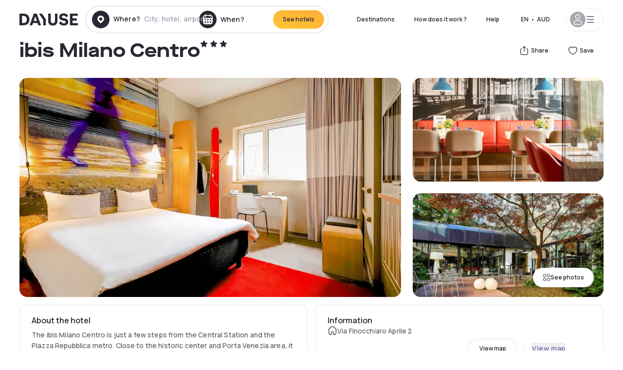

--- FILE ---
content_type: text/html; charset=utf-8
request_url: https://au.dayuse.com/hotels/italy/ibis-milano-centro
body_size: 46165
content:
<!DOCTYPE html><html translate="no" lang="en-AU"><head><meta charSet="utf-8"/><meta name="viewport" content="width=device-width"/><link rel="canonical" href="https://au.dayuse.com/hotels/italy/ibis-milano-centro"/><script>
          var kameleoonLoadingTimeout = 1000;
          window.kameleoonQueue = window.kameleoonQueue || [];
          window.kameleoonStartLoadTime =  Date.now() - performance.now();
          if (!document.getElementById("kameleoonLoadingStyleSheet") && !window.kameleoonDisplayPageTimeOut)
          {
              var kameleoonS = document.getElementsByTagName("script")[0];
              var kameleoonCc = "* { visibility: hidden !important; background-image: none !important; }";
              var kameleoonStn = document.createElement("style");
              kameleoonStn.type = "text/css";
              kameleoonStn.id = "kameleoonLoadingStyleSheet";
              if (kameleoonStn.styleSheet)
              {
                  kameleoonStn.styleSheet.cssText = kameleoonCc;
              }
                  else
              {
                  kameleoonStn.appendChild(document.createTextNode(kameleoonCc));
              }
              kameleoonS.parentNode.insertBefore(kameleoonStn, kameleoonS);
              window.kameleoonDisplayPage = function(fromEngine)
                  {
                      if (!fromEngine)
                      {
                          window.kameleoonTimeout = true;
                      }
                      if (kameleoonStn.parentNode)
                      {
                          kameleoonStn.parentNode.removeChild(kameleoonStn);
                      }
                  };
              window.kameleoonDisplayPageTimeOut = window.setTimeout(window.kameleoonDisplayPage, kameleoonLoadingTimeout);
          }</script><script type="text/javascript" src="/enkoleoma.js" async=""></script><script>
              (function(w,d,s,l,i){w[l]=w[l]||[];w[l].push({'gtm.start':
              new Date().getTime(),event:'gtm.js'});var f=d.getElementsByTagName(s)[0],
              j=d.createElement(s),dl=l!='dataLayer'?'&l='+l:'';j.async=true;j.src=
              'https://sgtm.dayuse.com/tms?id='+i+dl;f.parentNode.insertBefore(j,f);
              })(window,document,'script','dataLayer', 'GTM-PFRJSLZ');
              </script><title>ibis Milano Centro, Milano : -24% during the day - Dayuse.com</title><meta name="robots" content="index,follow"/><meta name="description" content="ibis Milano Centro : Book a hotel room for a few hours with Dayuse.com from AUD 113. Book without a credit card and cancel free of charge."/><link rel="alternate" hrefLang="fr-FR" href="https://www.dayuse.fr/hotels/italy/ibis-milano-centro"/><link rel="alternate" hrefLang="en-GB" href="https://www.dayuse.co.uk/hotels/italy/ibis-milano-centro"/><link rel="alternate" hrefLang="it-IT" href="https://www.dayuse-hotels.it/hotels/italy/ibis-milano-centro"/><link rel="alternate" hrefLang="es-ES" href="https://www.dayuse.es/hotels/italy/ibis-milano-centro"/><link rel="alternate" hrefLang="de-DE" href="https://www.dayuse.de/hotels/italy/ibis-milano-centro"/><link rel="alternate" hrefLang="fr-BE" href="https://www.dayuse.be/hotels/italy/ibis-milano-centro"/><link rel="alternate" hrefLang="nl-BE" href="https://nl.dayuse.be/hotels/italy/ibis-milano-centro"/><link rel="alternate" hrefLang="fr-CH" href="https://www.dayuse.ch/hotels/italy/ibis-milano-centro"/><link rel="alternate" hrefLang="de-CH" href="https://de.dayuse.ch/hotels/italy/ibis-milano-centro"/><link rel="alternate" hrefLang="pt-BR" href="https://www.dayuse.net.br/hotels/italy/ibis-milano-centro"/><link rel="alternate" hrefLang="pt-PT" href="https://pt.dayuse.com/hotels/italy/ibis-milano-centro"/><link rel="alternate" hrefLang="nl-NL" href="https://www.dayuse.nl/hotels/italy/ibis-milano-centro"/><link rel="alternate" hrefLang="de-AT" href="https://www.dayuse.at/hotels/italy/ibis-milano-centro"/><link rel="alternate" hrefLang="en-AU" href="https://au.dayuse.com/hotels/italy/ibis-milano-centro"/><link rel="alternate" hrefLang="en-IE" href="https://www.dayuse.ie/hotels/italy/ibis-milano-centro"/><link rel="alternate" hrefLang="zh-HK" href="https://www.dayuse.com.hk/hotels/italy/ibis-milano-centro"/><link rel="alternate" hrefLang="en-HK" href="https://en.dayuse.com.hk/hotels/italy/ibis-milano-centro"/><link rel="alternate" hrefLang="en-AE" href="https://www.dayuse.ae/hotels/italy/ibis-milano-centro"/><link rel="alternate" hrefLang="en-QA" href="https://qa.dayuse.com/hotels/italy/ibis-milano-centro"/><link rel="alternate" hrefLang="en-BH" href="https://bh.dayuse.com/hotels/italy/ibis-milano-centro"/><link rel="alternate" hrefLang="en-CA" href="https://ca.dayuse.com/hotels/italy/ibis-milano-centro"/><link rel="alternate" hrefLang="en-SG" href="https://www.dayuse.sg/hotels/italy/ibis-milano-centro"/><link rel="alternate" hrefLang="en-SE" href="https://www.dayuse.se/hotels/italy/ibis-milano-centro"/><link rel="alternate" hrefLang="en-TH" href="https://th.dayuse.com/hotels/italy/ibis-milano-centro"/><link rel="alternate" hrefLang="ko-KR" href="https://kr.dayuse.com/hotels/italy/ibis-milano-centro"/><link rel="alternate" hrefLang="en-NZ" href="https://nz.dayuse.com/hotels/italy/ibis-milano-centro"/><link rel="alternate" hrefLang="en-US" href="https://www.dayuse.com/hotels/italy/ibis-milano-centro"/><link rel="alternate" hrefLang="en" href="https://www.dayuse.com/hotels/italy/ibis-milano-centro"/><link rel="alternate" hrefLang="fr" href="https://www.dayuse.fr/hotels/italy/ibis-milano-centro"/><link rel="alternate" hrefLang="de" href="https://www.dayuse.de/hotels/italy/ibis-milano-centro"/><link rel="alternate" hrefLang="es" href="https://www.dayuse.es/hotels/italy/ibis-milano-centro"/><link rel="alternate" hrefLang="it" href="https://www.dayuse-hotels.it/hotels/italy/ibis-milano-centro"/><link rel="alternate" hrefLang="nl" href="https://www.dayuse.nl/hotels/italy/ibis-milano-centro"/><link rel="alternate" hrefLang="pt" href="https://pt.dayuse.com/hotels/italy/ibis-milano-centro"/><link rel="alternate" hrefLang="zh" href="https://www.dayuse.com.hk/hotels/italy/ibis-milano-centro"/><link rel="alternate" hrefLang="ko" href="https://kr.dayuse.com/hotels/italy/ibis-milano-centro"/><link rel="alternate" hrefLang="zh-CN" href="https://cn.dayuse.com/hotels/italy/ibis-milano-centro"/><link rel="alternate" hrefLang="ja-JP" href="https://jp.dayuse.com/hotels/italy/ibis-milano-centro"/><link rel="alternate" hrefLang="en-IN" href="https://in.dayuse.com/hotels/italy/ibis-milano-centro"/><link rel="alternate" hrefLang="el-GR" href="https://gr.dayuse.com/hotels/italy/ibis-milano-centro"/><link rel="alternate" hrefLang="es-MX" href="https://mx.dayuse.com/hotels/italy/ibis-milano-centro"/><link rel="alternate" hrefLang="tr-TR" href="https://tr.dayuse.com/hotels/italy/ibis-milano-centro"/><link rel="alternate" hrefLang="vi-VN" href="https://vn.dayuse.com/hotels/italy/ibis-milano-centro"/><link rel="alternate" hrefLang="id-ID" href="https://id.dayuse.com/hotels/italy/ibis-milano-centro"/><link rel="alternate" hrefLang="pl-PL" href="https://pl.dayuse.com/hotels/italy/ibis-milano-centro"/><link rel="alternate" hrefLang="en-MY" href="https://my.dayuse.com/hotels/italy/ibis-milano-centro"/><link rel="alternate" hrefLang="en-PH" href="https://ph.dayuse.com/hotels/italy/ibis-milano-centro"/><link rel="alternate" hrefLang="es-AR" href="https://ar.dayuse.com/hotels/italy/ibis-milano-centro"/><link rel="alternate" hrefLang="en-ZA" href="https://za.dayuse.com/hotels/italy/ibis-milano-centro"/><link rel="alternate" hrefLang="no-NO" href="https://no.dayuse.com/hotels/italy/ibis-milano-centro"/><link rel="alternate" hrefLang="ro-RO" href="https://ro.dayuse.com/hotels/italy/ibis-milano-centro"/><link rel="alternate" hrefLang="da-DK" href="https://dk.dayuse.com/hotels/italy/ibis-milano-centro"/><link rel="alternate" hrefLang="bg-BG" href="https://bg.dayuse.com/hotels/italy/ibis-milano-centro"/><link rel="alternate" hrefLang="fi-FI" href="https://fi.dayuse.com/hotels/italy/ibis-milano-centro"/><link rel="alternate" hrefLang="hr-HR" href="https://hr.dayuse.com/hotels/italy/ibis-milano-centro"/><link rel="alternate" hrefLang="hu-HU" href="https://hu.dayuse.com/hotels/italy/ibis-milano-centro"/><link rel="alternate" hrefLang="es-CL" href="https://cl.dayuse.com/hotels/italy/ibis-milano-centro"/><link rel="alternate" hrefLang="sk-SK" href="https://sk.dayuse.com/hotels/italy/ibis-milano-centro"/><link rel="alternate" hrefLang="es-EC" href="https://ec.dayuse.com/hotels/italy/ibis-milano-centro"/><link rel="alternate" hrefLang="es-CR" href="https://cr.dayuse.com/hotels/italy/ibis-milano-centro"/><link rel="alternate" hrefLang="es-CO" href="https://co.dayuse.com/hotels/italy/ibis-milano-centro"/><meta property="og:title" content="ibis Milano Centro, Milano : -24% during the day - Dayuse.com"/><meta property="og:description" content="ibis Milano Centro : Book a hotel room for a few hours with Dayuse.com from AUD 113. Book without a credit card and cancel free of charge."/><meta property="og:type" content="product"/><meta property="og:image" content="https://dayuse.twic.pics/hotels/12847/0e86586f3e36f2c3badfc3eeae24f03e-ibis-milano-centro.jpeg?frz-w=320&amp;frz-fit=cover"/><meta property="og:image:alt" content="ibis Milano Centro"/><meta property="og:image:width" content="320"/><meta property="og:image:height" content="180"/><meta property="og:site_name" content="Dayuse"/><link rel="alternate" href="/hotel-page-rss-feed.xml" type="application/rss+xml"/><script type="application/ld+json">{"@context":"https://schema.org","@type":"BreadcrumbList","itemListElement":[{"@type":"ListItem","position":0,"item":"https://au.dayuse.com/","name":"Home"},{"@type":"ListItem","position":1,"item":"https://au.dayuse.com/s/italia","name":"Italy"},{"@type":"ListItem","position":2,"item":"https://au.dayuse.com/s/italia/lombardia","name":"Lombardia"},{"@type":"ListItem","position":3,"item":"https://au.dayuse.com/s/italia/lombardia/citta-metropolitana-di-milano","name":"Città metropolitana di Milano"},{"@type":"ListItem","position":4,"item":"https://au.dayuse.com/s/italia/lombardia/citta-metropolitana-di-milano/milano","name":"Milan"},{"@type":"ListItem","position":5,"item":"https://au.dayuse.com/s/italia/lombardia/citta-metropolitana-di-milano/milano/milano","name":"Milano"}]}</script><link rel="preload" as="image" imageSrcSet="https://image.dayuse.com/hotels/12847/0e86586f3e36f2c3badfc3eeae24f03e-ibis-milano-centro.jpeg?twic=v1/resize=640/quality=75 640w, https://image.dayuse.com/hotels/12847/0e86586f3e36f2c3badfc3eeae24f03e-ibis-milano-centro.jpeg?twic=v1/resize=750/quality=75 750w, https://image.dayuse.com/hotels/12847/0e86586f3e36f2c3badfc3eeae24f03e-ibis-milano-centro.jpeg?twic=v1/resize=828/quality=75 828w, https://image.dayuse.com/hotels/12847/0e86586f3e36f2c3badfc3eeae24f03e-ibis-milano-centro.jpeg?twic=v1/resize=1080/quality=75 1080w, https://image.dayuse.com/hotels/12847/0e86586f3e36f2c3badfc3eeae24f03e-ibis-milano-centro.jpeg?twic=v1/resize=1200/quality=75 1200w, https://image.dayuse.com/hotels/12847/0e86586f3e36f2c3badfc3eeae24f03e-ibis-milano-centro.jpeg?twic=v1/resize=1920/quality=75 1920w, https://image.dayuse.com/hotels/12847/0e86586f3e36f2c3badfc3eeae24f03e-ibis-milano-centro.jpeg?twic=v1/resize=2048/quality=75 2048w, https://image.dayuse.com/hotels/12847/0e86586f3e36f2c3badfc3eeae24f03e-ibis-milano-centro.jpeg?twic=v1/resize=3840/quality=75 3840w" imageSizes="(min-width: 768px) 768px, 100vw" fetchpriority="high"/><meta name="next-head-count" content="81"/><link rel="preconnect" href="https://fonts.googleapis.com"/><link rel="preconnect" href="https://fonts.gstatic.com"/><link rel="stylesheet" data-href="https://fonts.googleapis.com/css2?family=Manrope:wght@200;300;400;500;600;700;800&amp;display=swap"/><link rel="preconnect" href="https://dayuse.twic.pics"/><link rel="shortcut icon" type="image/png" sizes="192x192" href="/android-chrome-192x192.png"/><link rel="apple-touch-icon" type="image/png" sizes="192x192" href="/apple-touch-icon.png"/><link rel="preload" href="/_next/static/css/bb234f50a4a930d6.css" as="style" crossorigin="anonymous"/><link rel="stylesheet" href="/_next/static/css/bb234f50a4a930d6.css" crossorigin="anonymous" data-n-g=""/><link rel="preload" href="/_next/static/css/5689c02ad49ccb8d.css" as="style" crossorigin="anonymous"/><link rel="stylesheet" href="/_next/static/css/5689c02ad49ccb8d.css" crossorigin="anonymous" data-n-p=""/><link rel="preload" href="/_next/static/css/4cd358ba8304893d.css" as="style" crossorigin="anonymous"/><link rel="stylesheet" href="/_next/static/css/4cd358ba8304893d.css" crossorigin="anonymous" data-n-p=""/><link rel="preload" href="/_next/static/css/ec1a5d6cb9770f69.css" as="style" crossorigin="anonymous"/><link rel="stylesheet" href="/_next/static/css/ec1a5d6cb9770f69.css" crossorigin="anonymous" data-n-p=""/><noscript data-n-css=""></noscript><script defer="" crossorigin="anonymous" nomodule="" src="/_next/static/chunks/polyfills-42372ed130431b0a.js"></script><script src="/_next/static/chunks/webpack-494baffd4e1fadf8.js" defer="" crossorigin="anonymous"></script><script src="/_next/static/chunks/framework-ccff4bb10ca7a844.js" defer="" crossorigin="anonymous"></script><script src="/_next/static/chunks/main-8f709d2a56ffa5e0.js" defer="" crossorigin="anonymous"></script><script src="/_next/static/chunks/pages/_app-1f243904ba75b180.js" defer="" crossorigin="anonymous"></script><script src="/_next/static/chunks/11e07bb4-ecab8e418514ca72.js" defer="" crossorigin="anonymous"></script><script src="/_next/static/chunks/6424-aa82e0af8d62506d.js" defer="" crossorigin="anonymous"></script><script src="/_next/static/chunks/1860-1fffb5fd01e02c9c.js" defer="" crossorigin="anonymous"></script><script src="/_next/static/chunks/9207-6d268bf4027f1d60.js" defer="" crossorigin="anonymous"></script><script src="/_next/static/chunks/1681-f89fc2bb6506fb2f.js" defer="" crossorigin="anonymous"></script><script src="/_next/static/chunks/8945-913e61c74bbb11e9.js" defer="" crossorigin="anonymous"></script><script src="/_next/static/chunks/2195-28341ed7eeaefc62.js" defer="" crossorigin="anonymous"></script><script src="/_next/static/chunks/3935-7c47be9f17285a78.js" defer="" crossorigin="anonymous"></script><script src="/_next/static/chunks/4634-3e35a0244367528a.js" defer="" crossorigin="anonymous"></script><script src="/_next/static/chunks/9755-b2886e792733da7b.js" defer="" crossorigin="anonymous"></script><script src="/_next/static/chunks/9803-cb5bb47e7a808b45.js" defer="" crossorigin="anonymous"></script><script src="/_next/static/chunks/3128-d5fd4e7c5309d162.js" defer="" crossorigin="anonymous"></script><script src="/_next/static/chunks/9490-2ce5a6c90f01ea35.js" defer="" crossorigin="anonymous"></script><script src="/_next/static/chunks/8744-47a51d4e1bd50fea.js" defer="" crossorigin="anonymous"></script><script src="/_next/static/chunks/5127-b2ce83e9c07559b4.js" defer="" crossorigin="anonymous"></script><script src="/_next/static/chunks/1129-2932f2ed263689f7.js" defer="" crossorigin="anonymous"></script><script src="/_next/static/chunks/4372-dfa72d1fd66359ba.js" defer="" crossorigin="anonymous"></script><script src="/_next/static/chunks/8162-517609a67eb1c8dc.js" defer="" crossorigin="anonymous"></script><script src="/_next/static/chunks/544-a2b71707b36e1453.js" defer="" crossorigin="anonymous"></script><script src="/_next/static/chunks/2429-572e803dc6f606ca.js" defer="" crossorigin="anonymous"></script><script src="/_next/static/chunks/134-5be590cddb0b67db.js" defer="" crossorigin="anonymous"></script><script src="/_next/static/chunks/2357-038faa220aba970d.js" defer="" crossorigin="anonymous"></script><script src="/_next/static/chunks/9324-f78412b2ca3262b3.js" defer="" crossorigin="anonymous"></script><script src="/_next/static/chunks/7632-338909887821353c.js" defer="" crossorigin="anonymous"></script><script src="/_next/static/chunks/7483-98f2964ec880521b.js" defer="" crossorigin="anonymous"></script><script src="/_next/static/chunks/9743-d3238b15c014d820.js" defer="" crossorigin="anonymous"></script><script src="/_next/static/chunks/pages/hotels/%5B...slug%5D-39b6612e0b61d061.js" defer="" crossorigin="anonymous"></script><script src="/_next/static/5a3e81dbfd9669d5d76c0f4d77b3290453df30bb/_buildManifest.js" defer="" crossorigin="anonymous"></script><script src="/_next/static/5a3e81dbfd9669d5d76c0f4d77b3290453df30bb/_ssgManifest.js" defer="" crossorigin="anonymous"></script><link rel="stylesheet" href="https://fonts.googleapis.com/css2?family=Manrope:wght@200;300;400;500;600;700;800&display=swap"/></head><body><noscript></noscript><div id="__next"><script type="application/ld+json">{"@context":"https://schema.org","@type":"Hotel","@id":"https://au.dayuse.com/hotels/italy/ibis-milano-centro","name":"ibis Milano Centro","description":"The ibis Milano Centro is just a few steps from the Central Station and the Piazza Repubblica metro. Close to the historic center and Porta Venezia area, it is only 2 km from the Duomo and can be reached by public transport or by a vehicle that can circulate in area B. The hotel has a paid limited car park, business rooms, gym, bar and a restaurant where you can taste aperitifs and excellent dishes.","url":"https://au.dayuse.com/hotels/italy/ibis-milano-centro","telephone":"02 8417 1053","priceRange":"Price starts at 112.58 AUD. We adjust our prices regularly","image":["https://dayuse.twic.pics/hotels/12847/0e86586f3e36f2c3badfc3eeae24f03e-ibis-milano-centro.jpeg","https://dayuse.twic.pics/hotels/12847/a493ad978d524b367e66693f05d282e4-ibis-milano-centro.jpeg","https://dayuse.twic.pics/hotels/12847/8f1395040c4d352ef6ade209af2ed100-ibis-milano-centro.jpeg","https://dayuse.twic.pics/hotels/12847/9efe49c7f09a66d1cbb0354cc6412294-ibis-milano-centro.jpeg","https://dayuse.twic.pics/hotels/12847/227227b572b167018d82e819ce7d3ca6-ibis-milano-centro.jpeg","https://dayuse.twic.pics/hotels/12847/a384c3a345d0f0940b4a7c4fea6bb2ee-ibis-milano-centro.jpeg","https://dayuse.twic.pics/hotels/12847/81d1a78593f77492e8b08e8675104494-ibis-milano-centro.jpeg","https://dayuse.twic.pics/hotels/12847/7619c4e8e7332b7dfbbdc3fb185d1fcc-ibis-milano-centro.jpeg","https://dayuse.twic.pics/hotels/12847/4c539ad35dc0eed105bef604c43b7b92-ibis-milano-centro.jpeg","https://dayuse.twic.pics/hotels/12847/4463bff30540d214618bda37a6492b14-ibis-milano-centro.jpeg"],"address":{"@type":"PostalAddress","streetAddress":"Via Finocchiaro Aprile 2","addressLocality":"Milano","addressRegion":"","postalCode":"20124"},"geo":{"latitude":"45.478","longitude":"9.202","@type":"GeoCoordinates"},"aggregateRating":{"@type":"AggregateRating","ratingCount":11,"ratingValue":"4.3"}}</script><div class="undefined"></div><header class="z-40 h-20 left-0 right-0 top-0"><div class="flex items-center justify-between h-full ds-container"><div class="flex flex-1 items-center justify-between md:justify-start"><div class="flex"><div class="block md:hidden text-shadow-black"><div class="flex items-center h-full"><svg class="h-6 w-6 mr-4" type="button" aria-haspopup="dialog" aria-expanded="false" aria-controls="radix-:R1aq6:" data-state="closed"><use href="/common-icons-1764665529445.sprite.svg#menu"></use></svg></div></div><a class="mr-4 text-shadow-black" href="/"><span class="sr-only">Dayuse</span><svg data-name="Layer 1" xmlns="http://www.w3.org/2000/svg" viewBox="0 0 481.62 100" width="120" height="30" fill="currentColor"><path d="M481.62 97.76v-18.1H437.3V58.77h35.49v-18H437.3V20.2h43.76V2.1h-64.93v95.66zm-156-22.16c6 15.42 20.9 24.26 40.68 24.26 22.2 0 35.7-11.36 35.7-30.29 0-14.59-8.84-24.69-28.19-28.48l-13.51-2.66c-7.85-1.54-11.78-5.19-11.78-10 0-6.73 5.61-10.66 15-10.66s16.27 4.77 20.34 13.33L401 21.74C395.93 8.13 382 0 363.39 0c-21.6 0-35.76 10.8-35.76 29.87 0 14.73 9.11 24.27 27.2 27.77l13.61 2.67C376.85 62 381.06 65.5 381.06 71c0 7-5.61 11.08-14.86 11.08-10.66 0-18.1-5.75-23-16.27zM275.17 100C298.73 100 313 86.4 313 62.55V2.1h-20v59.47c0 12.62-6.59 19.5-17.39 19.5s-17.39-6.88-17.39-19.5V2.1H237v60.45C237 86.4 251.47 100 275.17 100M160.73 2.1l34.64 50.35v45.31h21.18V47L185.69 2.1zM130.43 24l12.77 37.71h-25.53zm47.13 73.78L142.64 2.1h-24.13L83.59 97.76h21.88l6.17-18.24h37.59l6.17 18.24zM21.18 20.34H32c18.51 0 28.47 10.52 28.47 29.59S50.49 79.52 32 79.52H21.18zm11.36 77.42c32 0 49.51-17 49.51-47.83S64.52 2.1 32.54 2.1H0v95.66z"></path></svg></a></div><div class=""><div class="lg:mt-0 flex flex-wrap h-12 md:h-14 justify-end md:justify-start"><div class="lg:mt-0 flex flex-wrap h-12 md:h-14 flex-1 rounded-full border border-shadow-black-20"><div class="flex py-2 md:py-0 h-full"><div class="md:rounded-full md:hover:bg-shadow-black-10"><div class="relative hidden md:flex items-center px-3 h-full md:rounded-full"><svg class="fill-current shrink-0 text-shadow-black size-9 cursor-pointer"><use href="/common-icons-1764665529445.sprite.svg#solid-circle-place"></use></svg><div class="relative w-full"><div class="body3 focus absolute pointer-events-none whitespace-nowrap inset-0 flex items-center px-2 truncate">Where?<span class="text-gray-400 ml-2 truncate">City, hotel, airport...</span></div><input type="text" class="body3 focus focus:outline-none pl-2 pr-4 truncate lg:w-40 w-full bg-transparent" autoComplete="off" value=""/></div></div><div class="md:hidden flex items-center h-full w-full px-3 cursor-pointer  font-medium text-sm"><svg class="size-8 fill-current text-shadow-black mr-2"><use href="/common-icons-1764665529445.sprite.svg#solid-circle-search"></use></svg>Search</div></div><div class="flex rounded-full abtest-calendar abtest-off hover:bg-shadow-black-10"><div class="cursor-pointer"><div class="hidden md:flex items-center px-3 space-x-2 h-full md:rounded-full"><svg class="size-9 text-shadow-black"><use href="/common-icons-1764665529445.sprite.svg#solid-circle-calendar"></use></svg><span class="body3 focus w-24 focus:outline-none text-left whitespace-nowrap">When?</span></div></div><div class="hidden h-full md:rounded-r-xl md:flex py-2 pr-2"><button class="flex justify-center select-none items-center rounded-full text-shadow-black bg-gradient-to-bl from-[#FFAF36] to-sunshine-yellow cursor-pointer whitespace-nowrap active:bg-sunshine-yellow active:bg-none hover:bg-[#FFAF36] hover:bg-none disabled:bg-shadow-black-40 disabled:bg-none disabled:text-white disabled:cursor-default text-button-sm py-3 px-5" type="submit"><span>See hotels</span></button></div></div></div></div></div></div></div><div class="hidden lg:flex items-center"><button class="inline-flex items-center justify-center gap-2 whitespace-nowrap rounded-full transition-colors focus-visible:outline-none focus-visible:ring-2 focus-visible:ring-offset-2 focus-visible:ring-black disabled:pointer-events-none disabled:opacity-50 [&amp;_svg]:pointer-events-none [&amp;_svg]:size-4 [&amp;_svg]:shrink-0 bg-transparent hover:bg-[#F8F7FB] active:bg-[#E9E9F3] focus:bg-white/25 disabled:bg-shadow-black-20 ds-text-button-sm py-3 px-5 h-[42px] text-shadow-black" type="button" aria-haspopup="dialog" aria-expanded="false" aria-controls="radix-:Rcq6:" data-state="closed">Destinations</button><button class="items-center justify-center gap-2 whitespace-nowrap rounded-full transition-colors focus-visible:outline-none focus-visible:ring-2 focus-visible:ring-offset-2 focus-visible:ring-black disabled:pointer-events-none disabled:opacity-50 [&amp;_svg]:pointer-events-none [&amp;_svg]:size-4 [&amp;_svg]:shrink-0 bg-transparent hover:bg-[#F8F7FB] active:bg-[#E9E9F3] focus:bg-white/25 text-shadow-black disabled:bg-shadow-black-20 ds-text-button-sm py-3 px-5 h-[42px] xl:block hidden" href="/how-it-works">How does it work ?</button><button class="items-center justify-center gap-2 whitespace-nowrap rounded-full transition-colors focus-visible:outline-none focus-visible:ring-2 focus-visible:ring-offset-2 focus-visible:ring-black disabled:pointer-events-none disabled:opacity-50 [&amp;_svg]:pointer-events-none [&amp;_svg]:size-4 [&amp;_svg]:shrink-0 bg-transparent hover:bg-[#F8F7FB] active:bg-[#E9E9F3] focus:bg-white/25 text-shadow-black disabled:bg-shadow-black-20 ds-text-button-sm py-3 px-5 h-[42px] xl:block hidden" href="https://support.dayuse.com/hc/en-us">Help</button><button class="items-center justify-center gap-2 whitespace-nowrap rounded-full transition-colors focus-visible:outline-none focus-visible:ring-2 focus-visible:ring-offset-2 focus-visible:ring-black disabled:pointer-events-none disabled:opacity-50 [&amp;_svg]:pointer-events-none [&amp;_svg]:size-4 [&amp;_svg]:shrink-0 bg-transparent hover:bg-[#F8F7FB] active:bg-[#E9E9F3] focus:bg-white/25 text-shadow-black disabled:bg-shadow-black-20 ds-text-button-sm py-3 px-5 h-[42px] hidden">02 8417 1053</button><div class="pr-2"><button class="inline-flex items-center justify-center gap-2 whitespace-nowrap rounded-full transition-colors focus-visible:outline-none focus-visible:ring-2 focus-visible:ring-offset-2 focus-visible:ring-black disabled:pointer-events-none disabled:opacity-50 [&amp;_svg]:pointer-events-none [&amp;_svg]:size-4 [&amp;_svg]:shrink-0 bg-transparent hover:bg-[#F8F7FB] active:bg-[#E9E9F3] focus:bg-white/25 text-shadow-black disabled:bg-shadow-black-20 ds-text-button-sm py-3 px-5 h-[42px]" type="button" aria-haspopup="dialog" aria-expanded="false" aria-controls="radix-:R1cq6:" data-state="closed"><span class="uppercase mx-1">en</span><span>•</span><span class="mx-1">AUD</span></button></div><button class="bg-white flex gap-3 items-center active:shadow-100 rounded-full h-12 pl-2 pr-4 border border-shadow-black-10 hover:border-shadow-black-80" type="button" id="radix-:R1kq6:" aria-haspopup="menu" aria-expanded="false" data-state="closed" data-slot="dropdown-menu-trigger"><span class="h-8 w-8 rounded-full flex items-center justify-center uppercase bg-shadow-black-40"><svg class="h-6 w-6 text-white fill-current"><use href="/common-icons-1764665529445.sprite.svg#user"></use></svg><span class="font-bold"></span></span><svg class="h-5 w-5 text-shadow-black"><use href="/common-icons-1764665529445.sprite.svg#menu"></use></svg></button></div></div></header><main><article class="flex flex-col md:mb-6 ds-container"><div data-anchor="presentation" id="presentation"></div><div class="md:order-3 md:m-auto -mx-5 md:mx-0"><div id="js-hotel-photos-container" class="relative overflow-auto md:overflow-visible flex"><button class="flex justify-center select-none items-center text-shadow-black shadow-100 bg-white active:bg-shadow-black-3 active:border-shadow-black hover:bg-shadow-black-3 disabled:opacity-50 disabled:hover:bg-white disabled:active:bg-white rounded-full text-button-sm py-3 px-5 hidden md:flex absolute gap-x-1 right-5 bottom-5 z-10" id="js-hotel-photos-see-all"><svg class="size-4"><use href="/common-icons-1764665529445.sprite.svg#gallery"></use></svg>See photos</button><div class="md:hidden bg-white pt-[66.66%] w-full overflow-hidden relative"><button class="flex justify-center select-none items-center text-shadow-black shadow-100 bg-white active:bg-shadow-black-3 active:border-shadow-black hover:bg-shadow-black-3 disabled:opacity-50 disabled:hover:bg-white disabled:active:bg-white rounded-full text-button-sm h-9 w-9 md:hidden absolute left-5 top-4 z-10"><svg class="fill-current size-5"><use href="/common-icons-1764665529445.sprite.svg#chevron-left"></use></svg></button><div class="absolute md:overflow-x-hidden top-0 left-0 w-full h-full"><div class="absolute right-5 top-4 z-10"><div class="relative flex"><div class="flex gap-x-3 md:gap-x-0"><div class="relative"><button class="flex justify-center select-none items-center text-shadow-black shadow-100 bg-white active:bg-shadow-black-3 active:border-shadow-black hover:bg-shadow-black-3 disabled:opacity-50 disabled:hover:bg-white disabled:active:bg-white rounded-full text-button-sm h-9 w-9 space-x-1" id="js-hotel-photos-share-button"><svg class="size-5"><use href="/common-icons-1764665529445.sprite.svg#share"></use></svg><span class="m-auto sr-only md:not-sr-only">Share</span></button></div><button class="flex justify-center select-none items-center text-shadow-black shadow-100 bg-white active:bg-shadow-black-3 active:border-shadow-black hover:bg-shadow-black-3 disabled:opacity-50 disabled:hover:bg-white disabled:active:bg-white rounded-full text-button-sm h-9 w-9 space-x-1" id="js-hotel-photos-favorite-button"><svg class="size-5"><use href="/common-icons-1764665529445.sprite.svg#heart"></use></svg><span class="m-auto sr-only md:not-sr-only">Save</span></button></div></div></div><div class="flex duration-300 h-full overflow-x-auto md:overflow-x-visible scrollbar-hide snap-x-mand"><div class="relative flex-none object-cover snap-align-start snap-stop-always w-full md:rounded-100"><img alt="ibis Milano Centro" fetchpriority="high" decoding="async" data-nimg="fill" class="object-cover" style="position:absolute;height:100%;width:100%;left:0;top:0;right:0;bottom:0;color:transparent" sizes="(min-width: 768px) 768px, 100vw" srcSet="https://image.dayuse.com/hotels/12847/0e86586f3e36f2c3badfc3eeae24f03e-ibis-milano-centro.jpeg?twic=v1/resize=640/quality=75 640w, https://image.dayuse.com/hotels/12847/0e86586f3e36f2c3badfc3eeae24f03e-ibis-milano-centro.jpeg?twic=v1/resize=750/quality=75 750w, https://image.dayuse.com/hotels/12847/0e86586f3e36f2c3badfc3eeae24f03e-ibis-milano-centro.jpeg?twic=v1/resize=828/quality=75 828w, https://image.dayuse.com/hotels/12847/0e86586f3e36f2c3badfc3eeae24f03e-ibis-milano-centro.jpeg?twic=v1/resize=1080/quality=75 1080w, https://image.dayuse.com/hotels/12847/0e86586f3e36f2c3badfc3eeae24f03e-ibis-milano-centro.jpeg?twic=v1/resize=1200/quality=75 1200w, https://image.dayuse.com/hotels/12847/0e86586f3e36f2c3badfc3eeae24f03e-ibis-milano-centro.jpeg?twic=v1/resize=1920/quality=75 1920w, https://image.dayuse.com/hotels/12847/0e86586f3e36f2c3badfc3eeae24f03e-ibis-milano-centro.jpeg?twic=v1/resize=2048/quality=75 2048w, https://image.dayuse.com/hotels/12847/0e86586f3e36f2c3badfc3eeae24f03e-ibis-milano-centro.jpeg?twic=v1/resize=3840/quality=75 3840w" src="https://image.dayuse.com/hotels/12847/0e86586f3e36f2c3badfc3eeae24f03e-ibis-milano-centro.jpeg?twic=v1/resize=3840/quality=75"/></div><div class="relative flex-none object-cover snap-align-start snap-stop-always w-full md:rounded-100"><img alt="ibis Milano Centro" loading="lazy" decoding="async" data-nimg="fill" class="object-cover" style="position:absolute;height:100%;width:100%;left:0;top:0;right:0;bottom:0;color:transparent" sizes="(min-width: 768px) 768px, 100vw" srcSet="https://image.dayuse.com/hotels/12847/a493ad978d524b367e66693f05d282e4-ibis-milano-centro.jpeg?twic=v1/resize=640/quality=75 640w, https://image.dayuse.com/hotels/12847/a493ad978d524b367e66693f05d282e4-ibis-milano-centro.jpeg?twic=v1/resize=750/quality=75 750w, https://image.dayuse.com/hotels/12847/a493ad978d524b367e66693f05d282e4-ibis-milano-centro.jpeg?twic=v1/resize=828/quality=75 828w, https://image.dayuse.com/hotels/12847/a493ad978d524b367e66693f05d282e4-ibis-milano-centro.jpeg?twic=v1/resize=1080/quality=75 1080w, https://image.dayuse.com/hotels/12847/a493ad978d524b367e66693f05d282e4-ibis-milano-centro.jpeg?twic=v1/resize=1200/quality=75 1200w, https://image.dayuse.com/hotels/12847/a493ad978d524b367e66693f05d282e4-ibis-milano-centro.jpeg?twic=v1/resize=1920/quality=75 1920w, https://image.dayuse.com/hotels/12847/a493ad978d524b367e66693f05d282e4-ibis-milano-centro.jpeg?twic=v1/resize=2048/quality=75 2048w, https://image.dayuse.com/hotels/12847/a493ad978d524b367e66693f05d282e4-ibis-milano-centro.jpeg?twic=v1/resize=3840/quality=75 3840w" src="https://image.dayuse.com/hotels/12847/a493ad978d524b367e66693f05d282e4-ibis-milano-centro.jpeg?twic=v1/resize=3840/quality=75"/></div><div class="relative flex-none object-cover snap-align-start snap-stop-always w-full md:rounded-100"><img alt="ibis Milano Centro" loading="lazy" decoding="async" data-nimg="fill" class="object-cover" style="position:absolute;height:100%;width:100%;left:0;top:0;right:0;bottom:0;color:transparent" sizes="(min-width: 768px) 768px, 100vw" srcSet="https://image.dayuse.com/hotels/12847/8f1395040c4d352ef6ade209af2ed100-ibis-milano-centro.jpeg?twic=v1/resize=640/quality=75 640w, https://image.dayuse.com/hotels/12847/8f1395040c4d352ef6ade209af2ed100-ibis-milano-centro.jpeg?twic=v1/resize=750/quality=75 750w, https://image.dayuse.com/hotels/12847/8f1395040c4d352ef6ade209af2ed100-ibis-milano-centro.jpeg?twic=v1/resize=828/quality=75 828w, https://image.dayuse.com/hotels/12847/8f1395040c4d352ef6ade209af2ed100-ibis-milano-centro.jpeg?twic=v1/resize=1080/quality=75 1080w, https://image.dayuse.com/hotels/12847/8f1395040c4d352ef6ade209af2ed100-ibis-milano-centro.jpeg?twic=v1/resize=1200/quality=75 1200w, https://image.dayuse.com/hotels/12847/8f1395040c4d352ef6ade209af2ed100-ibis-milano-centro.jpeg?twic=v1/resize=1920/quality=75 1920w, https://image.dayuse.com/hotels/12847/8f1395040c4d352ef6ade209af2ed100-ibis-milano-centro.jpeg?twic=v1/resize=2048/quality=75 2048w, https://image.dayuse.com/hotels/12847/8f1395040c4d352ef6ade209af2ed100-ibis-milano-centro.jpeg?twic=v1/resize=3840/quality=75 3840w" src="https://image.dayuse.com/hotels/12847/8f1395040c4d352ef6ade209af2ed100-ibis-milano-centro.jpeg?twic=v1/resize=3840/quality=75"/></div><div class="relative flex-none object-cover snap-align-start snap-stop-always w-full md:rounded-100"><img alt="ibis Milano Centro" loading="lazy" decoding="async" data-nimg="fill" class="object-cover" style="position:absolute;height:100%;width:100%;left:0;top:0;right:0;bottom:0;color:transparent" sizes="(min-width: 768px) 768px, 100vw" srcSet="https://image.dayuse.com/hotels/12847/9efe49c7f09a66d1cbb0354cc6412294-ibis-milano-centro.jpeg?twic=v1/resize=640/quality=75 640w, https://image.dayuse.com/hotels/12847/9efe49c7f09a66d1cbb0354cc6412294-ibis-milano-centro.jpeg?twic=v1/resize=750/quality=75 750w, https://image.dayuse.com/hotels/12847/9efe49c7f09a66d1cbb0354cc6412294-ibis-milano-centro.jpeg?twic=v1/resize=828/quality=75 828w, https://image.dayuse.com/hotels/12847/9efe49c7f09a66d1cbb0354cc6412294-ibis-milano-centro.jpeg?twic=v1/resize=1080/quality=75 1080w, https://image.dayuse.com/hotels/12847/9efe49c7f09a66d1cbb0354cc6412294-ibis-milano-centro.jpeg?twic=v1/resize=1200/quality=75 1200w, https://image.dayuse.com/hotels/12847/9efe49c7f09a66d1cbb0354cc6412294-ibis-milano-centro.jpeg?twic=v1/resize=1920/quality=75 1920w, https://image.dayuse.com/hotels/12847/9efe49c7f09a66d1cbb0354cc6412294-ibis-milano-centro.jpeg?twic=v1/resize=2048/quality=75 2048w, https://image.dayuse.com/hotels/12847/9efe49c7f09a66d1cbb0354cc6412294-ibis-milano-centro.jpeg?twic=v1/resize=3840/quality=75 3840w" src="https://image.dayuse.com/hotels/12847/9efe49c7f09a66d1cbb0354cc6412294-ibis-milano-centro.jpeg?twic=v1/resize=3840/quality=75"/></div><div class="relative flex-none object-cover snap-align-start snap-stop-always w-full md:rounded-100"><img alt="ibis Milano Centro" loading="lazy" decoding="async" data-nimg="fill" class="object-cover" style="position:absolute;height:100%;width:100%;left:0;top:0;right:0;bottom:0;color:transparent" sizes="(min-width: 768px) 768px, 100vw" srcSet="https://image.dayuse.com/hotels/12847/227227b572b167018d82e819ce7d3ca6-ibis-milano-centro.jpeg?twic=v1/resize=640/quality=75 640w, https://image.dayuse.com/hotels/12847/227227b572b167018d82e819ce7d3ca6-ibis-milano-centro.jpeg?twic=v1/resize=750/quality=75 750w, https://image.dayuse.com/hotels/12847/227227b572b167018d82e819ce7d3ca6-ibis-milano-centro.jpeg?twic=v1/resize=828/quality=75 828w, https://image.dayuse.com/hotels/12847/227227b572b167018d82e819ce7d3ca6-ibis-milano-centro.jpeg?twic=v1/resize=1080/quality=75 1080w, https://image.dayuse.com/hotels/12847/227227b572b167018d82e819ce7d3ca6-ibis-milano-centro.jpeg?twic=v1/resize=1200/quality=75 1200w, https://image.dayuse.com/hotels/12847/227227b572b167018d82e819ce7d3ca6-ibis-milano-centro.jpeg?twic=v1/resize=1920/quality=75 1920w, https://image.dayuse.com/hotels/12847/227227b572b167018d82e819ce7d3ca6-ibis-milano-centro.jpeg?twic=v1/resize=2048/quality=75 2048w, https://image.dayuse.com/hotels/12847/227227b572b167018d82e819ce7d3ca6-ibis-milano-centro.jpeg?twic=v1/resize=3840/quality=75 3840w" src="https://image.dayuse.com/hotels/12847/227227b572b167018d82e819ce7d3ca6-ibis-milano-centro.jpeg?twic=v1/resize=3840/quality=75"/></div><div class="relative flex-none object-cover snap-align-start snap-stop-always w-full md:rounded-100"><img alt="ibis Milano Centro" loading="lazy" decoding="async" data-nimg="fill" class="object-cover" style="position:absolute;height:100%;width:100%;left:0;top:0;right:0;bottom:0;color:transparent" sizes="(min-width: 768px) 768px, 100vw" srcSet="https://image.dayuse.com/hotels/12847/a384c3a345d0f0940b4a7c4fea6bb2ee-ibis-milano-centro.jpeg?twic=v1/resize=640/quality=75 640w, https://image.dayuse.com/hotels/12847/a384c3a345d0f0940b4a7c4fea6bb2ee-ibis-milano-centro.jpeg?twic=v1/resize=750/quality=75 750w, https://image.dayuse.com/hotels/12847/a384c3a345d0f0940b4a7c4fea6bb2ee-ibis-milano-centro.jpeg?twic=v1/resize=828/quality=75 828w, https://image.dayuse.com/hotels/12847/a384c3a345d0f0940b4a7c4fea6bb2ee-ibis-milano-centro.jpeg?twic=v1/resize=1080/quality=75 1080w, https://image.dayuse.com/hotels/12847/a384c3a345d0f0940b4a7c4fea6bb2ee-ibis-milano-centro.jpeg?twic=v1/resize=1200/quality=75 1200w, https://image.dayuse.com/hotels/12847/a384c3a345d0f0940b4a7c4fea6bb2ee-ibis-milano-centro.jpeg?twic=v1/resize=1920/quality=75 1920w, https://image.dayuse.com/hotels/12847/a384c3a345d0f0940b4a7c4fea6bb2ee-ibis-milano-centro.jpeg?twic=v1/resize=2048/quality=75 2048w, https://image.dayuse.com/hotels/12847/a384c3a345d0f0940b4a7c4fea6bb2ee-ibis-milano-centro.jpeg?twic=v1/resize=3840/quality=75 3840w" src="https://image.dayuse.com/hotels/12847/a384c3a345d0f0940b4a7c4fea6bb2ee-ibis-milano-centro.jpeg?twic=v1/resize=3840/quality=75"/></div><div class="relative flex-none object-cover snap-align-start snap-stop-always w-full md:rounded-100"><img alt="ibis Milano Centro" loading="lazy" decoding="async" data-nimg="fill" class="object-cover" style="position:absolute;height:100%;width:100%;left:0;top:0;right:0;bottom:0;color:transparent" sizes="(min-width: 768px) 768px, 100vw" srcSet="https://image.dayuse.com/hotels/12847/81d1a78593f77492e8b08e8675104494-ibis-milano-centro.jpeg?twic=v1/resize=640/quality=75 640w, https://image.dayuse.com/hotels/12847/81d1a78593f77492e8b08e8675104494-ibis-milano-centro.jpeg?twic=v1/resize=750/quality=75 750w, https://image.dayuse.com/hotels/12847/81d1a78593f77492e8b08e8675104494-ibis-milano-centro.jpeg?twic=v1/resize=828/quality=75 828w, https://image.dayuse.com/hotels/12847/81d1a78593f77492e8b08e8675104494-ibis-milano-centro.jpeg?twic=v1/resize=1080/quality=75 1080w, https://image.dayuse.com/hotels/12847/81d1a78593f77492e8b08e8675104494-ibis-milano-centro.jpeg?twic=v1/resize=1200/quality=75 1200w, https://image.dayuse.com/hotels/12847/81d1a78593f77492e8b08e8675104494-ibis-milano-centro.jpeg?twic=v1/resize=1920/quality=75 1920w, https://image.dayuse.com/hotels/12847/81d1a78593f77492e8b08e8675104494-ibis-milano-centro.jpeg?twic=v1/resize=2048/quality=75 2048w, https://image.dayuse.com/hotels/12847/81d1a78593f77492e8b08e8675104494-ibis-milano-centro.jpeg?twic=v1/resize=3840/quality=75 3840w" src="https://image.dayuse.com/hotels/12847/81d1a78593f77492e8b08e8675104494-ibis-milano-centro.jpeg?twic=v1/resize=3840/quality=75"/></div><div class="relative flex-none object-cover snap-align-start snap-stop-always w-full md:rounded-100"><img alt="ibis Milano Centro" loading="lazy" decoding="async" data-nimg="fill" class="object-cover" style="position:absolute;height:100%;width:100%;left:0;top:0;right:0;bottom:0;color:transparent" sizes="(min-width: 768px) 768px, 100vw" srcSet="https://image.dayuse.com/hotels/12847/7619c4e8e7332b7dfbbdc3fb185d1fcc-ibis-milano-centro.jpeg?twic=v1/resize=640/quality=75 640w, https://image.dayuse.com/hotels/12847/7619c4e8e7332b7dfbbdc3fb185d1fcc-ibis-milano-centro.jpeg?twic=v1/resize=750/quality=75 750w, https://image.dayuse.com/hotels/12847/7619c4e8e7332b7dfbbdc3fb185d1fcc-ibis-milano-centro.jpeg?twic=v1/resize=828/quality=75 828w, https://image.dayuse.com/hotels/12847/7619c4e8e7332b7dfbbdc3fb185d1fcc-ibis-milano-centro.jpeg?twic=v1/resize=1080/quality=75 1080w, https://image.dayuse.com/hotels/12847/7619c4e8e7332b7dfbbdc3fb185d1fcc-ibis-milano-centro.jpeg?twic=v1/resize=1200/quality=75 1200w, https://image.dayuse.com/hotels/12847/7619c4e8e7332b7dfbbdc3fb185d1fcc-ibis-milano-centro.jpeg?twic=v1/resize=1920/quality=75 1920w, https://image.dayuse.com/hotels/12847/7619c4e8e7332b7dfbbdc3fb185d1fcc-ibis-milano-centro.jpeg?twic=v1/resize=2048/quality=75 2048w, https://image.dayuse.com/hotels/12847/7619c4e8e7332b7dfbbdc3fb185d1fcc-ibis-milano-centro.jpeg?twic=v1/resize=3840/quality=75 3840w" src="https://image.dayuse.com/hotels/12847/7619c4e8e7332b7dfbbdc3fb185d1fcc-ibis-milano-centro.jpeg?twic=v1/resize=3840/quality=75"/></div><div class="relative flex-none object-cover snap-align-start snap-stop-always w-full md:rounded-100"><img alt="ibis Milano Centro" loading="lazy" decoding="async" data-nimg="fill" class="object-cover" style="position:absolute;height:100%;width:100%;left:0;top:0;right:0;bottom:0;color:transparent" sizes="(min-width: 768px) 768px, 100vw" srcSet="https://image.dayuse.com/hotels/12847/4c539ad35dc0eed105bef604c43b7b92-ibis-milano-centro.jpeg?twic=v1/resize=640/quality=75 640w, https://image.dayuse.com/hotels/12847/4c539ad35dc0eed105bef604c43b7b92-ibis-milano-centro.jpeg?twic=v1/resize=750/quality=75 750w, https://image.dayuse.com/hotels/12847/4c539ad35dc0eed105bef604c43b7b92-ibis-milano-centro.jpeg?twic=v1/resize=828/quality=75 828w, https://image.dayuse.com/hotels/12847/4c539ad35dc0eed105bef604c43b7b92-ibis-milano-centro.jpeg?twic=v1/resize=1080/quality=75 1080w, https://image.dayuse.com/hotels/12847/4c539ad35dc0eed105bef604c43b7b92-ibis-milano-centro.jpeg?twic=v1/resize=1200/quality=75 1200w, https://image.dayuse.com/hotels/12847/4c539ad35dc0eed105bef604c43b7b92-ibis-milano-centro.jpeg?twic=v1/resize=1920/quality=75 1920w, https://image.dayuse.com/hotels/12847/4c539ad35dc0eed105bef604c43b7b92-ibis-milano-centro.jpeg?twic=v1/resize=2048/quality=75 2048w, https://image.dayuse.com/hotels/12847/4c539ad35dc0eed105bef604c43b7b92-ibis-milano-centro.jpeg?twic=v1/resize=3840/quality=75 3840w" src="https://image.dayuse.com/hotels/12847/4c539ad35dc0eed105bef604c43b7b92-ibis-milano-centro.jpeg?twic=v1/resize=3840/quality=75"/></div><div class="relative flex-none object-cover snap-align-start snap-stop-always w-full md:rounded-100"><img alt="ibis Milano Centro" loading="lazy" decoding="async" data-nimg="fill" class="object-cover" style="position:absolute;height:100%;width:100%;left:0;top:0;right:0;bottom:0;color:transparent" sizes="(min-width: 768px) 768px, 100vw" srcSet="https://image.dayuse.com/hotels/12847/4463bff30540d214618bda37a6492b14-ibis-milano-centro.jpeg?twic=v1/resize=640/quality=75 640w, https://image.dayuse.com/hotels/12847/4463bff30540d214618bda37a6492b14-ibis-milano-centro.jpeg?twic=v1/resize=750/quality=75 750w, https://image.dayuse.com/hotels/12847/4463bff30540d214618bda37a6492b14-ibis-milano-centro.jpeg?twic=v1/resize=828/quality=75 828w, https://image.dayuse.com/hotels/12847/4463bff30540d214618bda37a6492b14-ibis-milano-centro.jpeg?twic=v1/resize=1080/quality=75 1080w, https://image.dayuse.com/hotels/12847/4463bff30540d214618bda37a6492b14-ibis-milano-centro.jpeg?twic=v1/resize=1200/quality=75 1200w, https://image.dayuse.com/hotels/12847/4463bff30540d214618bda37a6492b14-ibis-milano-centro.jpeg?twic=v1/resize=1920/quality=75 1920w, https://image.dayuse.com/hotels/12847/4463bff30540d214618bda37a6492b14-ibis-milano-centro.jpeg?twic=v1/resize=2048/quality=75 2048w, https://image.dayuse.com/hotels/12847/4463bff30540d214618bda37a6492b14-ibis-milano-centro.jpeg?twic=v1/resize=3840/quality=75 3840w" src="https://image.dayuse.com/hotels/12847/4463bff30540d214618bda37a6492b14-ibis-milano-centro.jpeg?twic=v1/resize=3840/quality=75"/></div><div class="relative flex-none object-cover snap-align-start snap-stop-always w-full md:rounded-100"><img alt="ibis Milano Centro" loading="lazy" decoding="async" data-nimg="fill" class="object-cover" style="position:absolute;height:100%;width:100%;left:0;top:0;right:0;bottom:0;color:transparent" sizes="(min-width: 768px) 768px, 100vw" srcSet="https://image.dayuse.com/hotels/12847/4c92def41cba985cefd323e4e72776a6-ibis-milano-centro.jpeg?twic=v1/resize=640/quality=75 640w, https://image.dayuse.com/hotels/12847/4c92def41cba985cefd323e4e72776a6-ibis-milano-centro.jpeg?twic=v1/resize=750/quality=75 750w, https://image.dayuse.com/hotels/12847/4c92def41cba985cefd323e4e72776a6-ibis-milano-centro.jpeg?twic=v1/resize=828/quality=75 828w, https://image.dayuse.com/hotels/12847/4c92def41cba985cefd323e4e72776a6-ibis-milano-centro.jpeg?twic=v1/resize=1080/quality=75 1080w, https://image.dayuse.com/hotels/12847/4c92def41cba985cefd323e4e72776a6-ibis-milano-centro.jpeg?twic=v1/resize=1200/quality=75 1200w, https://image.dayuse.com/hotels/12847/4c92def41cba985cefd323e4e72776a6-ibis-milano-centro.jpeg?twic=v1/resize=1920/quality=75 1920w, https://image.dayuse.com/hotels/12847/4c92def41cba985cefd323e4e72776a6-ibis-milano-centro.jpeg?twic=v1/resize=2048/quality=75 2048w, https://image.dayuse.com/hotels/12847/4c92def41cba985cefd323e4e72776a6-ibis-milano-centro.jpeg?twic=v1/resize=3840/quality=75 3840w" src="https://image.dayuse.com/hotels/12847/4c92def41cba985cefd323e4e72776a6-ibis-milano-centro.jpeg?twic=v1/resize=3840/quality=75"/></div><div class="relative flex-none object-cover snap-align-start snap-stop-always w-full md:rounded-100"><img alt="ibis Milano Centro" loading="lazy" decoding="async" data-nimg="fill" class="object-cover" style="position:absolute;height:100%;width:100%;left:0;top:0;right:0;bottom:0;color:transparent" sizes="(min-width: 768px) 768px, 100vw" srcSet="https://image.dayuse.com/hotels/12847/ac8fcadbaec63e89c7442dc2ea97ff28-ibis-milano-centro.jpeg?twic=v1/resize=640/quality=75 640w, https://image.dayuse.com/hotels/12847/ac8fcadbaec63e89c7442dc2ea97ff28-ibis-milano-centro.jpeg?twic=v1/resize=750/quality=75 750w, https://image.dayuse.com/hotels/12847/ac8fcadbaec63e89c7442dc2ea97ff28-ibis-milano-centro.jpeg?twic=v1/resize=828/quality=75 828w, https://image.dayuse.com/hotels/12847/ac8fcadbaec63e89c7442dc2ea97ff28-ibis-milano-centro.jpeg?twic=v1/resize=1080/quality=75 1080w, https://image.dayuse.com/hotels/12847/ac8fcadbaec63e89c7442dc2ea97ff28-ibis-milano-centro.jpeg?twic=v1/resize=1200/quality=75 1200w, https://image.dayuse.com/hotels/12847/ac8fcadbaec63e89c7442dc2ea97ff28-ibis-milano-centro.jpeg?twic=v1/resize=1920/quality=75 1920w, https://image.dayuse.com/hotels/12847/ac8fcadbaec63e89c7442dc2ea97ff28-ibis-milano-centro.jpeg?twic=v1/resize=2048/quality=75 2048w, https://image.dayuse.com/hotels/12847/ac8fcadbaec63e89c7442dc2ea97ff28-ibis-milano-centro.jpeg?twic=v1/resize=3840/quality=75 3840w" src="https://image.dayuse.com/hotels/12847/ac8fcadbaec63e89c7442dc2ea97ff28-ibis-milano-centro.jpeg?twic=v1/resize=3840/quality=75"/></div><div class="relative flex-none object-cover snap-align-start snap-stop-always w-full md:rounded-100"><img alt="ibis Milano Centro" loading="lazy" decoding="async" data-nimg="fill" class="object-cover" style="position:absolute;height:100%;width:100%;left:0;top:0;right:0;bottom:0;color:transparent" sizes="(min-width: 768px) 768px, 100vw" srcSet="https://image.dayuse.com/hotels/12847/f144a7160bc80fd14edd7716c92a53c6-ibis-milano-centro.jpeg?twic=v1/resize=640/quality=75 640w, https://image.dayuse.com/hotels/12847/f144a7160bc80fd14edd7716c92a53c6-ibis-milano-centro.jpeg?twic=v1/resize=750/quality=75 750w, https://image.dayuse.com/hotels/12847/f144a7160bc80fd14edd7716c92a53c6-ibis-milano-centro.jpeg?twic=v1/resize=828/quality=75 828w, https://image.dayuse.com/hotels/12847/f144a7160bc80fd14edd7716c92a53c6-ibis-milano-centro.jpeg?twic=v1/resize=1080/quality=75 1080w, https://image.dayuse.com/hotels/12847/f144a7160bc80fd14edd7716c92a53c6-ibis-milano-centro.jpeg?twic=v1/resize=1200/quality=75 1200w, https://image.dayuse.com/hotels/12847/f144a7160bc80fd14edd7716c92a53c6-ibis-milano-centro.jpeg?twic=v1/resize=1920/quality=75 1920w, https://image.dayuse.com/hotels/12847/f144a7160bc80fd14edd7716c92a53c6-ibis-milano-centro.jpeg?twic=v1/resize=2048/quality=75 2048w, https://image.dayuse.com/hotels/12847/f144a7160bc80fd14edd7716c92a53c6-ibis-milano-centro.jpeg?twic=v1/resize=3840/quality=75 3840w" src="https://image.dayuse.com/hotels/12847/f144a7160bc80fd14edd7716c92a53c6-ibis-milano-centro.jpeg?twic=v1/resize=3840/quality=75"/></div></div><div class="absolute left-0 top-0 right-0 bottom-0 flex flex-col justify-between items-center pointer-events-none"><div></div><div class="flex justify-center self-end w-10 py-1 m-4 caption-sm text-white bg-shadow-black rounded-full">1<!-- -->/<!-- -->13</div></div></div></div><div class="hidden w-full md:block lg:w-2/3 relative h-[450px]"><div class="relative h-full w-full rounded-2xl cursor-pointer" style="background-size:cover"><img alt="ibis Milano Centro" loading="lazy" decoding="async" data-nimg="fill" class="object-cover m-auto cursor-pointer rounded-2xl h-[450px]" style="position:absolute;height:100%;width:100%;left:0;top:0;right:0;bottom:0;color:transparent" sizes="(min-width: 1024px) 764px, 100vw" srcSet="https://image.dayuse.com/hotels/12847/0e86586f3e36f2c3badfc3eeae24f03e-ibis-milano-centro.jpeg?twic=v1/resize=640/quality=75 640w, https://image.dayuse.com/hotels/12847/0e86586f3e36f2c3badfc3eeae24f03e-ibis-milano-centro.jpeg?twic=v1/resize=750/quality=75 750w, https://image.dayuse.com/hotels/12847/0e86586f3e36f2c3badfc3eeae24f03e-ibis-milano-centro.jpeg?twic=v1/resize=828/quality=75 828w, https://image.dayuse.com/hotels/12847/0e86586f3e36f2c3badfc3eeae24f03e-ibis-milano-centro.jpeg?twic=v1/resize=1080/quality=75 1080w, https://image.dayuse.com/hotels/12847/0e86586f3e36f2c3badfc3eeae24f03e-ibis-milano-centro.jpeg?twic=v1/resize=1200/quality=75 1200w, https://image.dayuse.com/hotels/12847/0e86586f3e36f2c3badfc3eeae24f03e-ibis-milano-centro.jpeg?twic=v1/resize=1920/quality=75 1920w, https://image.dayuse.com/hotels/12847/0e86586f3e36f2c3badfc3eeae24f03e-ibis-milano-centro.jpeg?twic=v1/resize=2048/quality=75 2048w, https://image.dayuse.com/hotels/12847/0e86586f3e36f2c3badfc3eeae24f03e-ibis-milano-centro.jpeg?twic=v1/resize=3840/quality=75 3840w" src="https://image.dayuse.com/hotels/12847/0e86586f3e36f2c3badfc3eeae24f03e-ibis-milano-centro.jpeg?twic=v1/resize=3840/quality=75"/></div></div><div class="md:w-1/3 hidden lg:block space-y-6 h-[450px] ml-6"><div class="relative w-full h-full rounded-2xl" style="height:213px"><img alt="ibis Milano Centro" loading="lazy" decoding="async" data-nimg="fill" class="object-cover m-auto cursor-pointer rounded-2xl h-[213px]" style="position:absolute;height:100%;width:100%;left:0;top:0;right:0;bottom:0;color:transparent" sizes="384px" srcSet="https://image.dayuse.com/hotels/12847/a493ad978d524b367e66693f05d282e4-ibis-milano-centro.jpeg?twic=v1/resize=16/quality=75 16w, https://image.dayuse.com/hotels/12847/a493ad978d524b367e66693f05d282e4-ibis-milano-centro.jpeg?twic=v1/resize=32/quality=75 32w, https://image.dayuse.com/hotels/12847/a493ad978d524b367e66693f05d282e4-ibis-milano-centro.jpeg?twic=v1/resize=48/quality=75 48w, https://image.dayuse.com/hotels/12847/a493ad978d524b367e66693f05d282e4-ibis-milano-centro.jpeg?twic=v1/resize=64/quality=75 64w, https://image.dayuse.com/hotels/12847/a493ad978d524b367e66693f05d282e4-ibis-milano-centro.jpeg?twic=v1/resize=96/quality=75 96w, https://image.dayuse.com/hotels/12847/a493ad978d524b367e66693f05d282e4-ibis-milano-centro.jpeg?twic=v1/resize=128/quality=75 128w, https://image.dayuse.com/hotels/12847/a493ad978d524b367e66693f05d282e4-ibis-milano-centro.jpeg?twic=v1/resize=256/quality=75 256w, https://image.dayuse.com/hotels/12847/a493ad978d524b367e66693f05d282e4-ibis-milano-centro.jpeg?twic=v1/resize=384/quality=75 384w, https://image.dayuse.com/hotels/12847/a493ad978d524b367e66693f05d282e4-ibis-milano-centro.jpeg?twic=v1/resize=640/quality=75 640w, https://image.dayuse.com/hotels/12847/a493ad978d524b367e66693f05d282e4-ibis-milano-centro.jpeg?twic=v1/resize=750/quality=75 750w, https://image.dayuse.com/hotels/12847/a493ad978d524b367e66693f05d282e4-ibis-milano-centro.jpeg?twic=v1/resize=828/quality=75 828w, https://image.dayuse.com/hotels/12847/a493ad978d524b367e66693f05d282e4-ibis-milano-centro.jpeg?twic=v1/resize=1080/quality=75 1080w, https://image.dayuse.com/hotels/12847/a493ad978d524b367e66693f05d282e4-ibis-milano-centro.jpeg?twic=v1/resize=1200/quality=75 1200w, https://image.dayuse.com/hotels/12847/a493ad978d524b367e66693f05d282e4-ibis-milano-centro.jpeg?twic=v1/resize=1920/quality=75 1920w, https://image.dayuse.com/hotels/12847/a493ad978d524b367e66693f05d282e4-ibis-milano-centro.jpeg?twic=v1/resize=2048/quality=75 2048w, https://image.dayuse.com/hotels/12847/a493ad978d524b367e66693f05d282e4-ibis-milano-centro.jpeg?twic=v1/resize=3840/quality=75 3840w" src="https://image.dayuse.com/hotels/12847/a493ad978d524b367e66693f05d282e4-ibis-milano-centro.jpeg?twic=v1/resize=3840/quality=75"/></div><div class="relative w-full rounded-2xl" style="height:213px"><img alt="ibis Milano Centro" loading="lazy" decoding="async" data-nimg="fill" class="object-cover m-auto cursor-pointer rounded-2xl h-[213px]" style="position:absolute;height:100%;width:100%;left:0;top:0;right:0;bottom:0;color:transparent" sizes="384px" srcSet="https://image.dayuse.com/hotels/12847/8f1395040c4d352ef6ade209af2ed100-ibis-milano-centro.jpeg?twic=v1/resize=16/quality=75 16w, https://image.dayuse.com/hotels/12847/8f1395040c4d352ef6ade209af2ed100-ibis-milano-centro.jpeg?twic=v1/resize=32/quality=75 32w, https://image.dayuse.com/hotels/12847/8f1395040c4d352ef6ade209af2ed100-ibis-milano-centro.jpeg?twic=v1/resize=48/quality=75 48w, https://image.dayuse.com/hotels/12847/8f1395040c4d352ef6ade209af2ed100-ibis-milano-centro.jpeg?twic=v1/resize=64/quality=75 64w, https://image.dayuse.com/hotels/12847/8f1395040c4d352ef6ade209af2ed100-ibis-milano-centro.jpeg?twic=v1/resize=96/quality=75 96w, https://image.dayuse.com/hotels/12847/8f1395040c4d352ef6ade209af2ed100-ibis-milano-centro.jpeg?twic=v1/resize=128/quality=75 128w, https://image.dayuse.com/hotels/12847/8f1395040c4d352ef6ade209af2ed100-ibis-milano-centro.jpeg?twic=v1/resize=256/quality=75 256w, https://image.dayuse.com/hotels/12847/8f1395040c4d352ef6ade209af2ed100-ibis-milano-centro.jpeg?twic=v1/resize=384/quality=75 384w, https://image.dayuse.com/hotels/12847/8f1395040c4d352ef6ade209af2ed100-ibis-milano-centro.jpeg?twic=v1/resize=640/quality=75 640w, https://image.dayuse.com/hotels/12847/8f1395040c4d352ef6ade209af2ed100-ibis-milano-centro.jpeg?twic=v1/resize=750/quality=75 750w, https://image.dayuse.com/hotels/12847/8f1395040c4d352ef6ade209af2ed100-ibis-milano-centro.jpeg?twic=v1/resize=828/quality=75 828w, https://image.dayuse.com/hotels/12847/8f1395040c4d352ef6ade209af2ed100-ibis-milano-centro.jpeg?twic=v1/resize=1080/quality=75 1080w, https://image.dayuse.com/hotels/12847/8f1395040c4d352ef6ade209af2ed100-ibis-milano-centro.jpeg?twic=v1/resize=1200/quality=75 1200w, https://image.dayuse.com/hotels/12847/8f1395040c4d352ef6ade209af2ed100-ibis-milano-centro.jpeg?twic=v1/resize=1920/quality=75 1920w, https://image.dayuse.com/hotels/12847/8f1395040c4d352ef6ade209af2ed100-ibis-milano-centro.jpeg?twic=v1/resize=2048/quality=75 2048w, https://image.dayuse.com/hotels/12847/8f1395040c4d352ef6ade209af2ed100-ibis-milano-centro.jpeg?twic=v1/resize=3840/quality=75 3840w" src="https://image.dayuse.com/hotels/12847/8f1395040c4d352ef6ade209af2ed100-ibis-milano-centro.jpeg?twic=v1/resize=3840/quality=75"/></div></div></div></div><div class="pt-7 pb-9 hidden"><nav class="flex -mx-1 mb-0 caption-md"><span class="m-1 text-shadow-black-60"><a href="/s/italia">Italy</a> <!-- -->&gt;</span><span class="m-1 text-shadow-black-60"><a href="/s/italia/lombardia">Lombardia</a> <!-- -->&gt;</span><span class="m-1 text-shadow-black-60"><a href="/s/italia/lombardia/citta-metropolitana-di-milano">Città metropolitana di Milano</a> <!-- -->&gt;</span><span class="m-1 text-shadow-black-60"><a href="/s/italia/lombardia/citta-metropolitana-di-milano/milano">Milan</a> <!-- -->&gt;</span><span class="m-1 text-shadow-black-60"><a href="/s/italia/lombardia/citta-metropolitana-di-milano/milano/milano">Milano</a> <!-- -->&gt;</span><span class="m-1 text-shadow-black-80 font-semibold">ibis Milano Centro</span></nav></div><div id="js-hotel-container" class="flex md:order-2 justify-between mt-4 md:mt-0 md:mb-8 md:mx-0"><div><h1 class="line-clamp-2 text-ellipsis overflow-hidden title1 inline">ibis Milano Centro</h1><span class="block md:inline align-top"><span class="inline-flex md:mr-3 space-x-1 md:space-x-1"><svg class="size-3 md:size-4"><use href="/common-icons-1764665529445.sprite.svg#solid-star"></use></svg><svg class="size-3 md:size-4"><use href="/common-icons-1764665529445.sprite.svg#solid-star"></use></svg><svg class="size-3 md:size-4"><use href="/common-icons-1764665529445.sprite.svg#solid-star"></use></svg></span></span><span class="md:hidden"></span></div><div class="hidden md:block my-auto"><div class="relative flex"><div class="flex gap-x-3 md:gap-x-0"><div class="relative"><button class="flex justify-center select-none items-center text-shadow-black bg-white cursor-pointer active:text-purple-dawn  hover:text-purple-dawn disabled:opacity-50 disabled:hover:text-shadow-black disabled:active:text-shadow-black rounded-full text-button-sm py-3 px-5 space-x-1" id="js-hotel-photos-share-button"><svg class="size-5"><use href="/common-icons-1764665529445.sprite.svg#share"></use></svg><span class="m-auto sr-only md:not-sr-only">Share</span></button></div><button class="flex justify-center select-none items-center text-shadow-black bg-white cursor-pointer active:text-purple-dawn  hover:text-purple-dawn disabled:opacity-50 disabled:hover:text-shadow-black disabled:active:text-shadow-black rounded-full text-button-sm py-3 px-5 space-x-1" id="js-hotel-photos-favorite-button"><svg class="size-5"><use href="/common-icons-1764665529445.sprite.svg#heart"></use></svg><span class="m-auto sr-only md:not-sr-only">Save</span></button></div></div></div></div><div id="js-hotel-welike-equipment-map" class="grid grid-cols-1 lg:grid-cols-12 gap-6 mt-4 md:order-4"><div data-abtest-reviews="a" class="data-[abtest-reviews=b]:hidden hidden md:block lg:col-span-6"><section id="js-hotel-welike" class="p-0 md:p-6 md:rounded-10 md:shadow-100 h-full undefined"><h2 class=" mb-4 title4">We&#x27;re liking this</h2><div><ul class="flex flex-col space-y-4 md:space-y-3"><li class="grid grid-cols-12 gap-2 js-we-like-item-segment-default"><div class="col-span-1 pt-1"><img alt="room" loading="lazy" width="17" height="17" decoding="async" data-nimg="1" style="color:transparent" srcSet="https://image.dayuse.com/new-brand-hotel-highlight-icon/room.png?twic=v1/resize=32/quality=75 1x, https://image.dayuse.com/new-brand-hotel-highlight-icon/room.png?twic=v1/resize=48/quality=75 2x" src="https://image.dayuse.com/new-brand-hotel-highlight-icon/room.png?twic=v1/resize=48/quality=75"/></div><div class="col-span-11 flex flex-col"><span class="md:hidden title6 ">Comfy room</span><span class=" text-shadow-black-80 body3">Soundproofed rooms with ultra-comfortable bed; for a restorative nap in tranquility.</span></div></li><li class="grid grid-cols-12 gap-2 js-we-like-item-segment-default"><div class="col-span-1 pt-1"><img alt="restaurant" loading="lazy" width="17" height="17" decoding="async" data-nimg="1" style="color:transparent" srcSet="https://image.dayuse.com/new-brand-hotel-highlight-icon/restaurant.png?twic=v1/resize=32/quality=75 1x, https://image.dayuse.com/new-brand-hotel-highlight-icon/restaurant.png?twic=v1/resize=48/quality=75 2x" src="https://image.dayuse.com/new-brand-hotel-highlight-icon/restaurant.png?twic=v1/resize=48/quality=75"/></div><div class="col-span-11 flex flex-col"><span class="md:hidden title6 ">Foodies&#x27; HQ</span><span class=" text-shadow-black-80 body3">Let yourself be tempted by our unlimited buffets.</span></div></li><li class="grid grid-cols-12 gap-2 js-we-like-item-segment-default"><div class="col-span-1 pt-1"><img alt="wow" loading="lazy" width="17" height="17" decoding="async" data-nimg="1" style="color:transparent" srcSet="https://image.dayuse.com/new-brand-hotel-highlight-icon/wow.png?twic=v1/resize=32/quality=75 1x, https://image.dayuse.com/new-brand-hotel-highlight-icon/wow.png?twic=v1/resize=48/quality=75 2x" src="https://image.dayuse.com/new-brand-hotel-highlight-icon/wow.png?twic=v1/resize=48/quality=75"/></div><div class="col-span-11 flex flex-col"><span class="md:hidden title6 ">Must-see</span><span class=" text-shadow-black-80 body3">Why not also offer your adorable pets a pleasant stay?</span></div></li></ul></div></section></div><div data-abtest-reviews="a" class="data-[abtest-reviews=b]:hidden md:shadow-100 md:p-6 rounded-10 lg:col-span-6"><h3 class="mb-5 hidden md:block title4 text-shadow-black">Information</h3><div class="flex"><div class="flex flex-col items-start md:items-stretch h-full gap-x-6 pr-4 flex-1"><div class="flex flex-col gap-y-4 h-full undefined"><p class="flex gap-x-2"><svg class="size-5 shrink-0 mt-1"><use href="/common-icons-1764665529445.sprite.svg#home"></use></svg><span class="line-clamp-2 text-ellipsis overflow-hidden flex-1 body3 text-shadow-black-80">Via Finocchiaro Aprile 2</span></p><div class="js-card-hotel-review"><div class="flex items-center gap-x-2 mb-2 text-shadow-black-80"><svg class="size-5 shrink-0"><use href="/common-icons-1764665529445.sprite.svg#review"></use></svg><span class="body3"><span class="font-semibold">4.3</span>/5</span> <span class="text-shadow-black-20">|</span> <button class="tracking-[0.04em] items-center cursor-pointer hover:underline hover:decoration-solid hover:underline-offset-2 hover:decoration-from-font font-semibold text-purple-dawn text-[12px] leading-4 text-purple-dawn flex-1 body3 inline-flex items-center">11 Reviews</button></div></div></div></div><div class="md:w-[300px] md:h-[155px]"><div class="flex justify-center  rounded-xl m-auto h-full items-start md:items-center" style="background-image:none;background-size:initial;background-position:initial"><button class="flex justify-center select-none items-center rounded-full text-shadow-black border border-shadow-black-80 bg-white active:bg-shadow-black-3 active:border-shadow-black hover:bg-shadow-black-3 disabled:opacity-50 disabled:hover:bg-white disabled:active:bg-white text-button-sm py-3 px-5 md:hidden flex data-[abtest-reviews=b]:hidden" data-abtest-reviews="a">View map</button><button class="flex justify-center select-none items-center text-shadow-black shadow-100 bg-white active:bg-shadow-black-3 active:border-shadow-black hover:bg-shadow-black-3 disabled:opacity-50 disabled:hover:bg-white disabled:active:bg-white rounded-full text-button-sm py-3 px-5 hidden md:flex">View map</button><div data-abtest-reviews="a" class="border-l md:flex data-[abtest-reviews=a]:hidden mx-4"><button class="tracking-[0.04em] items-center cursor-pointer hover:underline hover:decoration-solid hover:underline-offset-2 hover:decoration-from-font font-semibold text-purple-dawn text-[14px] leading-6 text-purple-dawn mx-4 text-center">View map</button></div></div></div></div></div><div data-abtest-reviews="a" class="data-[abtest-reviews=a]:hidden flex flex-col-reverse md:col-span-12 md:grid md:grid-cols-2 md:gap-4"><div class="hidden md:inline-block md:border md:border-shadow-black-30 md:rounded-10 md:px-6 md:py-5 md:h-[178px]"><h2 class="title6 mb-2">About the hotel</h2><div class="line-clamp-5 body3  text-shadow-black-80 text-ellipsis overflow-hidden">The ibis Milano Centro is just a few steps from the Central Station and the Piazza Repubblica metro. Close to the historic center and Porta Venezia area, it is only 2 km from the Duomo and can be reached by public transport or by a vehicle that can circulate in area B. The hotel has a paid limited car park, business rooms, gym, bar and a restaurant where you can taste aperitifs and excellent dishes.</div></div><div class="md:basis-1/2"><div class="md:py-5 flex md:flex-row md:px-6 md:border md:border-shadow-black-30 md:rounded-10"><div class="md:basis-1/2 md:flex md:flex-col md:items-start md:h-full md:gap-x-6 md:pr-4 md:flex-1"><div class="flex flex-col gap-y-4 h-full"><span class="hidden md:block title6 text-shadow-black">Information</span><div class="flex gap-x-2"><svg class="hidden md:inline-block size-5 shrink-0"><use href="/common-icons-1764665529445.sprite.svg#home"></use></svg><div class="body3 text-shadow-black-80 md:inline-block md:mr-3"><span class="max-w-4/5 text-wrap">Via Finocchiaro Aprile 2</span><div data-orientation="horizontal" role="none" class="shrink-0 md:hidden inline-block align-middle w-[16px] h-[1px] bg-shadow-black-20 mx-2"></div><button class="tracking-[0.04em] items-center cursor-pointer hover:underline hover:decoration-solid hover:underline-offset-2 hover:decoration-from-font font-semibold text-purple-dawn text-[14px] leading-6 text-purple-dawn md:hidden inline-flex">View map</button></div></div></div></div><div class="hidden md:block md:w-[278] md:h-[138px] md:basis-1/2"><div class="flex justify-center  rounded-xl m-auto h-full items-start md:items-center" style="background-image:none;background-size:initial;background-position:initial"><button class="flex justify-center select-none items-center rounded-full text-shadow-black border border-shadow-black-80 bg-white active:bg-shadow-black-3 active:border-shadow-black hover:bg-shadow-black-3 disabled:opacity-50 disabled:hover:bg-white disabled:active:bg-white text-button-sm py-3 px-5 md:hidden flex data-[abtest-reviews=b]:hidden" data-abtest-reviews="a">View map</button><button class="flex justify-center select-none items-center text-shadow-black shadow-100 bg-white active:bg-shadow-black-3 active:border-shadow-black hover:bg-shadow-black-3 disabled:opacity-50 disabled:hover:bg-white disabled:active:bg-white rounded-full text-button-sm py-3 px-5 hidden md:flex">View map</button><div data-abtest-reviews="a" class="border-l md:flex data-[abtest-reviews=a]:hidden mx-4"><button class="tracking-[0.04em] items-center cursor-pointer hover:underline hover:decoration-solid hover:underline-offset-2 hover:decoration-from-font font-semibold text-purple-dawn text-[14px] leading-6 text-purple-dawn mx-4 text-center">View map</button></div></div></div></div></div></div><div></div></div><div id="js-hotel-menu-container" class="md:hidden flex justify-center w-full md:order-5 mb-6 md:mx-auto mt-1 md:mt-10 cursor-pointer"><ul class="flex -mx-5 overflow-x-auto scrollbar-hide md:mx-auto"><li id="js-menu-button-presentation" class="md:order-1 px-5 md:px-6 pb-3 whitespace-nowrap leading-4 text-xs md:text-sm font-semibold border-b-2 border-shadow-black-10 text-shadow-black-80"><button class="font-medium border-shadow-black">Overview</button></li><li id="js-menu-button-offers" class="md:order-2 px-5 md:px-6 pb-3 whitespace-nowrap leading-4 text-xs md:text-sm font-semibold border-b-2 border-shadow-black-10 text-shadow-black-80"><button class="font-medium text-shadow-black-80">Offers</button></li><li id="js-menu-button-description" class="md:order-3 px-5 md:px-6 pb-3 whitespace-nowrap leading-4 text-xs md:text-sm font-semibold border-b-2 border-shadow-black-10 text-shadow-black-80"><button class="font-medium text-shadow-black-80">Description</button></li><li id="js-menu-button-faq" class="md:order-4 px-5 md:px-6 pb-3 whitespace-nowrap leading-4 text-xs md:text-sm font-semibold border-b-2 border-shadow-black-10 text-shadow-black-80"><button class="font-medium text-shadow-black-80">FAQ</button></li><li id="js-menu-button-location" class="md:order-5 px-5 md:px-6 pb-3 whitespace-nowrap leading-4 text-xs md:text-sm font-semibold border-b-2 border-shadow-black-10 text-shadow-black-80"><button class="font-medium text-shadow-black-80">Location</button></li><li id="js-menu-button-reviews" class="md:order-6 px-5 md:px-6 pb-3 whitespace-nowrap leading-4 text-xs md:text-sm font-semibold border-b-2 border-shadow-black-10 text-shadow-black-80"><button class="font-medium text-shadow-black-80">Customer Reviews</button></li></ul></div></article><section data-hotel-id="12847" class="lg:px-0 md:mb-14 mb-10"><div data-anchor="offers" id="offers"></div><div class="ds-container"><div id="js-hotel-calendar-container" class="bg-shadow-black-3 rounded-20"><div class="relative border pb-6 bg-shadow-black-3 rounded-20 flex flex-col items-center justify-center mb-6 md:mb-8"><div data-abtest-hotel-datepicker="a" class="w-full gradient-generic rounded-t-20 h-[54px] md:h-[46px] flex data-[abtest-hotel-datepicker=b]:hidden mb-6"><p class="title5 text-center m-auto">Select your day</p></div><div data-abtest-hotel-datepicker="a" class="title4 mb-6 mt-6 data-[abtest-hotel-datepicker=a]:hidden">Select your day</div><div class="flex items-center gap-4"><button class="inline-flex items-center justify-center gap-2 whitespace-nowrap rounded-full transition-colors focus-visible:outline-none focus-visible:ring-2 focus-visible:ring-offset-2 focus-visible:ring-black disabled:pointer-events-none disabled:opacity-50 [&amp;_svg]:pointer-events-none [&amp;_svg]:size-4 [&amp;_svg]:shrink-0 text-shadow-black shadow-100 bg-white active:bg-shadow-black-3 active:border-shadow-black hover:bg-shadow-black-3 size-[52px]" disabled=""><span class="sr-only">Previous day</span><svg><use href="/common-icons-1764665529445.sprite.svg#chevron-left"></use></svg></button><button class="inline-flex items-center justify-center gap-2 whitespace-nowrap rounded-full transition-colors focus-visible:outline-none focus-visible:ring-2 focus-visible:ring-offset-2 focus-visible:ring-black disabled:pointer-events-none disabled:opacity-50 [&amp;_svg]:pointer-events-none [&amp;_svg]:size-4 [&amp;_svg]:shrink-0 text-shadow-black shadow-100 bg-white active:bg-shadow-black-3 active:border-shadow-black hover:bg-shadow-black-3 ds-text-button-lg px-5 h-[52px] min-w-44" type="button" aria-haspopup="dialog" aria-expanded="false" aria-controls="radix-:R73526:" data-state="closed"><svg><use href="/common-icons-1764665529445.sprite.svg#calendar"></use></svg>When?</button><button class="inline-flex items-center justify-center gap-2 whitespace-nowrap rounded-full transition-colors focus-visible:outline-none focus-visible:ring-2 focus-visible:ring-offset-2 focus-visible:ring-black disabled:pointer-events-none disabled:opacity-50 [&amp;_svg]:pointer-events-none [&amp;_svg]:size-4 [&amp;_svg]:shrink-0 text-shadow-black shadow-100 bg-white active:bg-shadow-black-3 active:border-shadow-black hover:bg-shadow-black-3 size-[52px]"><span class="sr-only">Next day</span><svg><use href="/common-icons-1764665529445.sprite.svg#chevron-right"></use></svg></button></div></div></div><div class="relative"><div class="bg-gray-100/50 absolute top-0 left-0 right-0 bottom-0 flex justify-center z-40 animate-pulse"><div class="flex space-x-1"><span class="DotLoader_loader__IGNpq DotLoader_loader1__pO4Gs"></span><span class="DotLoader_loader__IGNpq DotLoader_loader2__4ykIw"></span><span class="DotLoader_loader__IGNpq DotLoader_loader3__X2_YE"></span></div></div><div class="flex flex-col gap-8"><div><div class="text-center rounded-20 px-7 py-8 mb-6 md:mb-8 border border-shadow-black-20 md:border-none"><div class=" font-semibold text-2xl mb-3.5 md:mb-2.5">Unable to connect to the Internet. Check your connection and try again </div></div><aside id="js-hotel-suggestion"><h2 class="title3 mb-8">Our nearby hotels</h2><div class="pb-4 flex justify-between lg:overflow-x-visible -mx-5 md:mx-0 pr-5 md:pr-0 overflow-x-auto scrollbar-hide snap-x-mand"><div class="flex-[0_0_95%] lg:flex-[0_0_33.33%] lg:w-1/3 w-[90%] md:w-1/2 md:flex-[0_0_50%] md:first:pl-0 pl-5 snap-align-center snap-stop-always" id="hotel-suggestions-card-hotel-9259"><div class="js-cardsmall-container relative w-full flex flex-col bg-transparent rounded-10 shadow-100"><a target="_self" rel="noreferrer" title="The Westin Palace" class="absolute top-0 right-0 bottom-0 left-0 z-20" href="/hotels/italy/the-westin-palace"></a><div><div><div class="bg-gray-300 rounded-t-10 md:rounded-10 h-40"><div class="relative w-full h-full rounded-10"><button class="js-button-favorite z-20 absolute top-0 h-[22px] w-[22px] flex justify-center items-center rounded-full bg-white m-4 focus:outline-none right-0"><svg class="size-[18px] mx-auto"><use href="/common-icons-1764665529445.sprite.svg#heart"></use></svg></button><img alt="The Westin Palace" loading="lazy" width="384" height="160" decoding="async" data-nimg="1" class="js-cardsmall-photo object-cover w-full h-full rounded-t-10" style="color:transparent" srcSet="https://image.dayuse.com/hotels/9259/ff4c9e5cdaaf4e6e7b978f9ddb2f66ff-the-westin-palace.jpg?twic=v1/resize=384/quality=75 1x, https://image.dayuse.com/hotels/9259/ff4c9e5cdaaf4e6e7b978f9ddb2f66ff-the-westin-palace.jpg?twic=v1/resize=828/quality=75 2x" src="https://image.dayuse.com/hotels/9259/ff4c9e5cdaaf4e6e7b978f9ddb2f66ff-the-westin-palace.jpg?twic=v1/resize=828/quality=75"/><div class="absolute bottom-2 left-2 z-30"><div class="relative flex items-stretch"><div class="js-search-cardsmall-timeslots-availability relative grow-0 shrink-0 px-1 first:pl-0 last:pr-0"><button class="flex justify-center items-center text-white bg-shadow-black rounded-full text-button-sm px-3 py-2 md:py-3 md:px-5 active:bg-shadow-black-3 active:border-shadow-black hover:bg-shadow-black disabled:opacity-50 disabled:hover:bg-black disabled:active:bg-black overflow-hidden whitespace-nowrap w-fit bg-opacity-60">10am - 5pm</button></div></div></div></div></div></div><div class="py-2 px-3 bg-white rounded-b-10"><div class="flex justify-between h-12"><div class="overflow-hidden"><h2 class="js-cardsmall-hotelname mr-5 truncate title4"><a target="_self" rel="noreferrer" title="The Westin Palace" href="/hotels/italy/the-westin-palace">The Westin Palace</a></h2><div class="js-cardsmall-hotel-subtitle-container flex items-center"><div class="flex mr-2"><svg class="js-cardsmall-stars size-[10px] mr-0.5"><use href="/common-icons-1764665529445.sprite.svg#solid-star"></use></svg><svg class="js-cardsmall-stars size-[10px] mr-0.5"><use href="/common-icons-1764665529445.sprite.svg#solid-star"></use></svg><svg class="js-cardsmall-stars size-[10px] mr-0.5"><use href="/common-icons-1764665529445.sprite.svg#solid-star"></use></svg><svg class="js-cardsmall-stars size-[10px] mr-0.5"><use href="/common-icons-1764665529445.sprite.svg#solid-star"></use></svg><svg class="js-cardsmall-stars size-[10px] mr-0.5"><use href="/common-icons-1764665529445.sprite.svg#solid-star"></use></svg></div><div class="js-cardsmall-city caption-md whitespace-nowrap overflow-hidden mr-2 text-shadow-black-80">Milano</div></div></div></div><div class="h-6"><div class="js-card-hotel-review"><div class="flex items-center gap-x-2 mb-2 text-shadow-black-80"><svg class="size-5 shrink-0"><use href="/common-icons-1764665529445.sprite.svg#review"></use></svg><span class="body3"><span class="font-semibold">4.5</span>/5</span> <span class="text-shadow-black-20">|</span> <button class="tracking-[0.04em] items-center cursor-pointer hover:underline hover:decoration-solid hover:underline-offset-2 hover:decoration-from-font font-semibold text-purple-dawn text-[12px] leading-4 text-shadow-black-80 flex-1 body3 inline-flex items-center">23 Reviews</button></div></div></div><div class="js-abtest-hotel-pricing-a"><div class="flex justify-between items-end h-16"><div data-abtest-reassurance="a" class="js-search-cardsmall-reassurance js-hotel-picto-a space-y-1 data-[abtest-reassurance=b]:hidden"><span class="caption-sm flex items-center js-search-cardsmall-reassurance-without-prepayment text-smart-blue"><svg class="size-[14px]"><use href="/common-icons-1764665529445.sprite.svg#circle-check"></use></svg><span class="ml-1">Free cancellation</span></span><span class="caption-sm flex items-center js-search-cardsmall-reassurance-need-prepayment text-smart-blue"><svg class="size-[14px]"><use href="/common-icons-1764665529445.sprite.svg#circle-check"></use></svg><span class="ml-1">Payment at the hotel</span></span></div><div data-abtest-reassurance="a" class="js-search-cardsmall-reassurance js-hotel-picto-a space-y-1 data-[abtest-reassurance=a]:hidden"><div class="caption-md text-smart-blue-120 flex items-center gap-1"><svg class="w-[14px] h-[14px] shrink-0"><use href="/common-icons-1764665529445.sprite.svg#shield-check"></use></svg>Free cancellation</div><div class="caption-md text-smart-blue-120 flex items-center gap-1"><svg class="w-[14px] h-[14px] shrink-0"><use href="/common-icons-1764665529445.sprite.svg#hotel"></use></svg>Payment at the hotel</div></div><div class="h-full js-hotel-picto-b hidden"><div class="flex gap-x-2"></div></div><div class="js-search-cardsmall-pricing-information text-shadow-black flex-1"><div class="js-search-cardsmall-pricing-information-dayuse mb-1 md:mb-2 text-right font-extrabold text-3xl/6">AUD 334</div><div class="flex items-center justify-end"><span class="justify-center items-center rounded-full bg-shadow-black text-xs leading-[8px] font-bold py-[6px] px-2 text-white js-search-cardsmall-pricing-information-discount-percentage">-<!-- -->46<!-- -->%</span><div class="font-light ml-3 text-xs line-through decoration-shadow-black-60"><span class="js-search-cardsmall-pricing-information-comparative-price text-shadow-black-60">AUD 616<!-- --> <!-- -->per night</span></div></div></div></div></div><div class="js-abtest-hotel-pricing-b hidden"><div class="flex justify-between items-end h-16"><div class="js-search-cardsmall-reassurance space-y-1"><span class="caption-sm flex items-center js-search-cardsmall-reassurance-without-prepayment text-smart-blue"><svg class="size-[14px]"><use href="/common-icons-1764665529445.sprite.svg#circle-check"></use></svg><span class="ml-1">Free cancellation</span></span><span class="caption-sm flex items-center js-search-cardsmall-reassurance-need-prepayment text-smart-blue"><svg class="size-[14px]"><use href="/common-icons-1764665529445.sprite.svg#circle-check"></use></svg><span class="ml-1">Payment at the hotel</span></span></div><div class="js-search-cardsmall-pricing-information text-shadow-black"><div class="js-search-cardsmall-pricing-information-dayuse mb-1 md:mb-2 text-right font-extrabold text-3xl/6"><span class="text-xs mr-1">From</span>AUD 334</div><div class="flex items-center justify-end"><span class="justify-center items-center rounded-full bg-shadow-black text-xs leading-[8px] font-bold py-[6px] px-2 text-white js-search-cardsmall-pricing-information-discount-percentage">-<!-- -->46<!-- -->%</span><div class="font-light ml-3 text-xs line-through decoration-shadow-black-60"><span class="js-search-cardsmall-pricing-information-comparative-price text-shadow-black-60">AUD 616<!-- --> <!-- -->per night</span></div></div></div></div></div></div></div></div></div><div class="flex-[0_0_95%] lg:flex-[0_0_33.33%] lg:w-1/3 w-[90%] md:w-1/2 md:flex-[0_0_50%] md:first:pl-0 pl-5 snap-align-center snap-stop-always" id="hotel-suggestions-card-hotel-21106"><div class="js-cardsmall-container relative w-full flex flex-col bg-transparent rounded-10 shadow-100 js-card-new-hotel"><a target="_self" rel="noreferrer" title="7BA Hotel Milano" class="absolute top-0 right-0 bottom-0 left-0 z-20" href="/hotels/italy/7ba-hotel-milano"></a><div><div><div class="bg-gray-300 rounded-t-10 md:rounded-10 h-40"><div class="relative w-full h-full rounded-10"><button class="js-button-favorite z-20 absolute top-0 h-[22px] w-[22px] flex justify-center items-center rounded-full bg-white m-4 focus:outline-none right-0"><svg class="size-[18px] mx-auto"><use href="/common-icons-1764665529445.sprite.svg#heart"></use></svg></button><img alt="7BA Hotel Milano" loading="lazy" width="384" height="160" decoding="async" data-nimg="1" class="js-cardsmall-photo object-cover w-full h-full rounded-t-10" style="color:transparent" srcSet="https://image.dayuse.com/hotels/21106/08e92bb0b1130ce7b06e61b722190382-7ba-hotel-milano.jpg?twic=v1/resize=384/quality=75 1x, https://image.dayuse.com/hotels/21106/08e92bb0b1130ce7b06e61b722190382-7ba-hotel-milano.jpg?twic=v1/resize=828/quality=75 2x" src="https://image.dayuse.com/hotels/21106/08e92bb0b1130ce7b06e61b722190382-7ba-hotel-milano.jpg?twic=v1/resize=828/quality=75"/><div class="absolute bottom-2 left-2 z-30"><div class="relative flex items-stretch"><div class="js-search-cardsmall-timeslots-availability relative grow-0 shrink-0 px-1 first:pl-0 last:pr-0"><button class="flex justify-center items-center text-white bg-shadow-black rounded-full text-button-sm px-3 py-2 md:py-3 md:px-5 active:bg-shadow-black-3 active:border-shadow-black hover:bg-shadow-black disabled:opacity-50 disabled:hover:bg-black disabled:active:bg-black overflow-hidden whitespace-nowrap w-fit bg-opacity-60">10am - 6pm</button></div><div class="js-search-cardsmall-timeslots-availability relative grow-0 shrink-0 px-1 first:pl-0 last:pr-0"><button class="flex justify-center items-center text-white bg-shadow-black rounded-full text-button-sm px-3 py-2 md:py-3 md:px-5 active:bg-shadow-black-3 active:border-shadow-black hover:bg-shadow-black disabled:opacity-50 disabled:hover:bg-black disabled:active:bg-black overflow-hidden whitespace-nowrap w-fit bg-opacity-60">3pm - 10pm</button></div></div></div></div></div></div><div class="py-2 px-3 bg-white rounded-b-10"><div class="flex justify-between h-12"><div class="overflow-hidden"><h2 class="js-cardsmall-hotelname mr-5 truncate title4"><a target="_self" rel="noreferrer" title="7BA Hotel Milano" href="/hotels/italy/7ba-hotel-milano">7BA Hotel Milano</a></h2><div class="js-cardsmall-hotel-subtitle-container flex items-center"><div class="flex mr-2"><svg class="js-cardsmall-stars size-[10px] mr-0.5"><use href="/common-icons-1764665529445.sprite.svg#solid-star"></use></svg><svg class="js-cardsmall-stars size-[10px] mr-0.5"><use href="/common-icons-1764665529445.sprite.svg#solid-star"></use></svg><svg class="js-cardsmall-stars size-[10px] mr-0.5"><use href="/common-icons-1764665529445.sprite.svg#solid-star"></use></svg><svg class="js-cardsmall-stars size-[10px] mr-0.5"><use href="/common-icons-1764665529445.sprite.svg#solid-star"></use></svg></div><div class="js-cardsmall-city caption-md whitespace-nowrap overflow-hidden mr-2 text-shadow-black-80">Milano</div></div></div></div><div class="h-6"><div class="inline-flex justify-center items-center rounded-full whitespace-nowrap h-[22px] px-[10px] caption-sm-focus js-search-map-tag-new-hotel hidden text-white bg-orange-juice w-fit">New &amp; Noteworthy</div></div><div class="js-abtest-hotel-pricing-a"><div class="flex justify-between items-end h-16"><div data-abtest-reassurance="a" class="js-search-cardsmall-reassurance js-hotel-picto-a space-y-1 data-[abtest-reassurance=b]:hidden"><span class="caption-sm flex items-center js-search-cardsmall-reassurance-without-prepayment text-smart-blue"><svg class="size-[14px]"><use href="/common-icons-1764665529445.sprite.svg#circle-check"></use></svg><span class="ml-1">Free cancellation</span></span><span class="caption-sm flex items-center js-search-cardsmall-reassurance-need-prepayment text-smart-blue"><svg class="size-[14px]"><use href="/common-icons-1764665529445.sprite.svg#circle-check"></use></svg><span class="ml-1">Payment at the hotel</span></span></div><div data-abtest-reassurance="a" class="js-search-cardsmall-reassurance js-hotel-picto-a space-y-1 data-[abtest-reassurance=a]:hidden"><div class="caption-md text-smart-blue-120 flex items-center gap-1"><svg class="w-[14px] h-[14px] shrink-0"><use href="/common-icons-1764665529445.sprite.svg#shield-check"></use></svg>Free cancellation</div><div class="caption-md text-smart-blue-120 flex items-center gap-1"><svg class="w-[14px] h-[14px] shrink-0"><use href="/common-icons-1764665529445.sprite.svg#hotel"></use></svg>Payment at the hotel</div></div><div class="h-full js-hotel-picto-b hidden"><div class="flex gap-x-2"></div></div><div class="js-search-cardsmall-pricing-information text-shadow-black flex-1"><div class="js-search-cardsmall-pricing-information-dayuse mb-1 md:mb-2 text-right font-extrabold text-3xl/6">AUD 164</div><div class="flex items-center justify-end"><span class="justify-center items-center rounded-full bg-shadow-black text-xs leading-[8px] font-bold py-[6px] px-2 text-white js-search-cardsmall-pricing-information-discount-percentage">-<!-- -->63<!-- -->%</span><div class="font-light ml-3 text-xs line-through decoration-shadow-black-60"><span class="js-search-cardsmall-pricing-information-comparative-price text-shadow-black-60">AUD 440<!-- --> <!-- -->per night</span></div></div></div></div></div><div class="js-abtest-hotel-pricing-b hidden"><div class="flex justify-between items-end h-16"><div class="js-search-cardsmall-reassurance space-y-1"><span class="caption-sm flex items-center js-search-cardsmall-reassurance-without-prepayment text-smart-blue"><svg class="size-[14px]"><use href="/common-icons-1764665529445.sprite.svg#circle-check"></use></svg><span class="ml-1">Free cancellation available</span></span></div><div class="js-search-cardsmall-pricing-information text-shadow-black"><div class="js-search-cardsmall-pricing-information-dayuse mb-1 md:mb-2 text-right font-extrabold text-3xl/6"><span class="text-xs mr-1">From</span>AUD 148</div><div class="flex items-center justify-end"><span class="justify-center items-center rounded-full bg-shadow-black text-xs leading-[8px] font-bold py-[6px] px-2 text-white js-search-cardsmall-pricing-information-discount-percentage">-<!-- -->67<!-- -->%</span><div class="font-light ml-3 text-xs line-through decoration-shadow-black-60"><span class="js-search-cardsmall-pricing-information-comparative-price text-shadow-black-60">AUD 440<!-- --> <!-- -->per night</span></div></div></div></div></div></div></div></div></div><div class="flex-[0_0_95%] lg:flex-[0_0_33.33%] lg:w-1/3 w-[90%] md:w-1/2 md:flex-[0_0_50%] md:first:pl-0 pl-5 snap-align-center snap-stop-always" id="hotel-suggestions-card-hotel-14389"><div class="js-cardsmall-container relative w-full flex flex-col bg-transparent rounded-10 shadow-100"><a target="_self" rel="noreferrer" title="Hotel Mennini" class="absolute top-0 right-0 bottom-0 left-0 z-20" href="/hotels/italy/hotel-mennini"></a><div><div><div class="bg-gray-300 rounded-t-10 md:rounded-10 h-40"><div class="relative w-full h-full rounded-10"><button class="js-button-favorite z-20 absolute top-0 h-[22px] w-[22px] flex justify-center items-center rounded-full bg-white m-4 focus:outline-none right-0"><svg class="size-[18px] mx-auto"><use href="/common-icons-1764665529445.sprite.svg#heart"></use></svg></button><img alt="Hotel Mennini" loading="lazy" width="384" height="160" decoding="async" data-nimg="1" class="js-cardsmall-photo object-cover w-full h-full rounded-t-10" style="color:transparent" srcSet="https://image.dayuse.com/hotels/14389/6010010261fd40afcbbe33e800817ff8-hotel-mennini.jpeg?twic=v1/resize=384/quality=75 1x, https://image.dayuse.com/hotels/14389/6010010261fd40afcbbe33e800817ff8-hotel-mennini.jpeg?twic=v1/resize=828/quality=75 2x" src="https://image.dayuse.com/hotels/14389/6010010261fd40afcbbe33e800817ff8-hotel-mennini.jpeg?twic=v1/resize=828/quality=75"/><div class="absolute bottom-2 left-2 z-30"><div class="relative flex items-stretch"><div class="js-search-cardsmall-timeslots-availability relative grow-0 shrink-0 px-1 first:pl-0 last:pr-0"><button class="flex justify-center items-center text-white bg-shadow-black rounded-full text-button-sm px-3 py-2 md:py-3 md:px-5 active:bg-shadow-black-3 active:border-shadow-black hover:bg-shadow-black disabled:opacity-50 disabled:hover:bg-black disabled:active:bg-black overflow-hidden whitespace-nowrap w-fit bg-opacity-60">9am - 3pm</button></div><div class="js-search-cardsmall-timeslots-availability relative grow-0 shrink-0 px-1 first:pl-0 last:pr-0"><button class="flex justify-center items-center text-white bg-shadow-black rounded-full text-button-sm px-3 py-2 md:py-3 md:px-5 active:bg-shadow-black-3 active:border-shadow-black hover:bg-shadow-black disabled:opacity-50 disabled:hover:bg-black disabled:active:bg-black overflow-hidden whitespace-nowrap w-fit bg-opacity-60">9am - 5pm</button></div><div class="js-search-cardsmall-timeslots-availability relative grow-0 shrink-0 px-1 first:pl-0 last:pr-0"><button class="flex justify-center items-center text-white bg-shadow-black rounded-full text-button-sm px-3 py-2 md:py-3 md:px-5 active:bg-shadow-black-3 active:border-shadow-black hover:bg-shadow-black disabled:opacity-50 disabled:hover:bg-black disabled:active:bg-black overflow-hidden whitespace-nowrap w-fit bg-opacity-60">10am - 10pm</button></div></div></div></div></div></div><div class="py-2 px-3 bg-white rounded-b-10"><div class="flex justify-between h-12"><div class="overflow-hidden"><h2 class="js-cardsmall-hotelname mr-5 truncate title4"><a target="_self" rel="noreferrer" title="Hotel Mennini" href="/hotels/italy/hotel-mennini">Hotel Mennini</a></h2><div class="js-cardsmall-hotel-subtitle-container flex items-center"><div class="flex mr-2"><svg class="js-cardsmall-stars size-[10px] mr-0.5"><use href="/common-icons-1764665529445.sprite.svg#solid-star"></use></svg><svg class="js-cardsmall-stars size-[10px] mr-0.5"><use href="/common-icons-1764665529445.sprite.svg#solid-star"></use></svg><svg class="js-cardsmall-stars size-[10px] mr-0.5"><use href="/common-icons-1764665529445.sprite.svg#solid-star"></use></svg></div><div class="js-cardsmall-city caption-md whitespace-nowrap overflow-hidden mr-2 text-shadow-black-80">Milano</div></div></div></div><div class="h-6"><div class="js-card-hotel-review"><div class="flex items-center gap-x-2 mb-2 text-shadow-black-80"><svg class="size-5 shrink-0"><use href="/common-icons-1764665529445.sprite.svg#review"></use></svg><span class="body3"><span class="font-semibold">3.8</span>/5</span> <span class="text-shadow-black-20">|</span> <button class="tracking-[0.04em] items-center cursor-pointer hover:underline hover:decoration-solid hover:underline-offset-2 hover:decoration-from-font font-semibold text-purple-dawn text-[12px] leading-4 text-shadow-black-80 flex-1 body3 inline-flex items-center">30 Reviews</button></div></div></div><div class="js-abtest-hotel-pricing-a"><div class="flex justify-between items-end h-16"><div data-abtest-reassurance="a" class="js-search-cardsmall-reassurance js-hotel-picto-a space-y-1 data-[abtest-reassurance=b]:hidden"><span class="caption-sm flex items-center js-search-cardsmall-reassurance-without-prepayment text-smart-blue"><svg class="size-[14px]"><use href="/common-icons-1764665529445.sprite.svg#circle-check"></use></svg><span class="ml-1">Free cancellation</span></span><span class="caption-sm flex items-center js-search-cardsmall-reassurance-need-prepayment text-smart-blue"><svg class="size-[14px]"><use href="/common-icons-1764665529445.sprite.svg#circle-check"></use></svg><span class="ml-1">Payment at the hotel</span></span></div><div data-abtest-reassurance="a" class="js-search-cardsmall-reassurance js-hotel-picto-a space-y-1 data-[abtest-reassurance=a]:hidden"><div class="caption-md text-smart-blue-120 flex items-center gap-1"><svg class="w-[14px] h-[14px] shrink-0"><use href="/common-icons-1764665529445.sprite.svg#shield-check"></use></svg>Free cancellation</div><div class="caption-md text-smart-blue-120 flex items-center gap-1"><svg class="w-[14px] h-[14px] shrink-0"><use href="/common-icons-1764665529445.sprite.svg#hotel"></use></svg>Payment at the hotel</div></div><div class="h-full js-hotel-picto-b hidden"><div class="flex gap-x-2"></div></div><div class="js-search-cardsmall-pricing-information text-shadow-black flex-1"><div class="js-search-cardsmall-pricing-information-dayuse mb-1 md:mb-2 text-right font-extrabold text-3xl/6">AUD 121</div><div class="flex items-center justify-end"><span class="justify-center items-center rounded-full bg-shadow-black text-xs leading-[8px] font-bold py-[6px] px-2 text-white js-search-cardsmall-pricing-information-discount-percentage">-<!-- -->62<!-- -->%</span><div class="font-light ml-3 text-xs line-through decoration-shadow-black-60"><span class="js-search-cardsmall-pricing-information-comparative-price text-shadow-black-60">AUD 317<!-- --> <!-- -->per night</span></div></div></div></div></div><div class="js-abtest-hotel-pricing-b hidden"><div class="flex justify-between items-end h-16"><div class="js-search-cardsmall-reassurance space-y-1"><span class="caption-sm flex items-center js-search-cardsmall-reassurance-without-prepayment text-smart-blue"><svg class="size-[14px]"><use href="/common-icons-1764665529445.sprite.svg#circle-check"></use></svg><span class="ml-1">Free cancellation</span></span><span class="caption-sm flex items-center js-search-cardsmall-reassurance-need-prepayment text-smart-blue"><svg class="size-[14px]"><use href="/common-icons-1764665529445.sprite.svg#circle-check"></use></svg><span class="ml-1">Payment at the hotel</span></span></div><div class="js-search-cardsmall-pricing-information text-shadow-black"><div class="js-search-cardsmall-pricing-information-dayuse mb-1 md:mb-2 text-right font-extrabold text-3xl/6"><span class="text-xs mr-1">From</span>AUD 121</div><div class="flex items-center justify-end"><span class="justify-center items-center rounded-full bg-shadow-black text-xs leading-[8px] font-bold py-[6px] px-2 text-white js-search-cardsmall-pricing-information-discount-percentage">-<!-- -->62<!-- -->%</span><div class="font-light ml-3 text-xs line-through decoration-shadow-black-60"><span class="js-search-cardsmall-pricing-information-comparative-price text-shadow-black-60">AUD 317<!-- --> <!-- -->per night</span></div></div></div></div></div></div></div></div></div></div></aside></div></div></div></div></section><section id="js-hotel-about" class="md:mb-14 mb-10"><div class="ds-container pt-2 m-auto lg:grid lg:grid-cols-12 lg:gap-10"><div class="lg:col-span-7 flex flex-col gap-10 md:gap-16"><div id="js-hotel-about-specific-conditions" class="flex flex-col gap-6"><h2 class="title3">Specific Conditions</h2><div><div class="flex gap-2 items-center title6 mb-2"><svg class="size-6 shrink-0"><use href="/common-icons-1764665529445.sprite.svg#credit-card"></use></svg>Payment information</div><ul class="list-disc list-inside text-shadow-black-80 body3 ml-2"><li>Cash payment accepted at this hotel</li></ul></div></div><div data-anchor="description"><div class="title3 mb-6">Description</div><div class="line-clamp-5 body3 text-shadow-black-80">The ibis Milano Centro is just a few steps from the Central Station and the Piazza Repubblica metro. Close to the historic center and Porta Venezia area, it is only 2 km from the Duomo and can be reached by public transport or by a vehicle that can circulate in area B. The hotel has a paid limited car park, business rooms, gym, bar and a restaurant where you can taste aperitifs and excellent dishes.</div></div><div id="js-hotel-welike"><div class="title3 mb-6">We&#x27;re liking this</div><div class="grid grid-col-1 md:grid-cols-3 gap-6"><div class="flex md:flex-col md:gap-2 gap-6 items-center md:items-start"><div class="shrink-0"><img alt="room" loading="lazy" width="40" height="40" decoding="async" data-nimg="1" style="color:transparent" srcSet="https://image.dayuse.com/new-brand-hotel-highlight-icon/room.png?twic=v1/resize=48/quality=75 1x, https://image.dayuse.com/new-brand-hotel-highlight-icon/room.png?twic=v1/resize=96/quality=75 2x" src="https://image.dayuse.com/new-brand-hotel-highlight-icon/room.png?twic=v1/resize=96/quality=75"/></div><div class="text-shadow-black-80 body3">Soundproofed rooms with ultra-comfortable bed; for a restorative nap in tranquility.</div></div><div class="flex md:flex-col md:gap-2 gap-6 items-center md:items-start"><div class="shrink-0"><img alt="restaurant" loading="lazy" width="40" height="40" decoding="async" data-nimg="1" style="color:transparent" srcSet="https://image.dayuse.com/new-brand-hotel-highlight-icon/restaurant.png?twic=v1/resize=48/quality=75 1x, https://image.dayuse.com/new-brand-hotel-highlight-icon/restaurant.png?twic=v1/resize=96/quality=75 2x" src="https://image.dayuse.com/new-brand-hotel-highlight-icon/restaurant.png?twic=v1/resize=96/quality=75"/></div><div class="text-shadow-black-80 body3">Let yourself be tempted by our unlimited buffets.</div></div><div class="flex md:flex-col md:gap-2 gap-6 items-center md:items-start"><div class="shrink-0"><img alt="wow" loading="lazy" width="40" height="40" decoding="async" data-nimg="1" style="color:transparent" srcSet="https://image.dayuse.com/new-brand-hotel-highlight-icon/wow.png?twic=v1/resize=48/quality=75 1x, https://image.dayuse.com/new-brand-hotel-highlight-icon/wow.png?twic=v1/resize=96/quality=75 2x" src="https://image.dayuse.com/new-brand-hotel-highlight-icon/wow.png?twic=v1/resize=96/quality=75"/></div><div class="text-shadow-black-80 body3">Why not also offer your adorable pets a pleasant stay?</div></div></div></div><div><div class="title3 mb-6">Amenities</div><div class="w-5/6 flex flex-wrap md:grid md:grid-cols-2 gap-6"><div class="flex gap-[18px]"><svg class="size-6 shrink-0"><use href="/hotel-amenities-icons-1764665529596.sprite.svg#restaurant"></use></svg><div class="body3 text-shadow-black-80 pt-0.5 flex gap-1">Restaurant</div></div><div class="flex gap-[18px]"><svg class="size-6 shrink-0"><use href="/hotel-amenities-icons-1764665529596.sprite.svg#meeting-room"></use></svg><div class="body3 text-shadow-black-80 pt-0.5 flex gap-1">Meeting room</div></div><div class="flex gap-[18px]"><svg class="size-6 shrink-0"><use href="/hotel-amenities-icons-1764665529596.sprite.svg#elevator"></use></svg><div class="body3 text-shadow-black-80 pt-0.5 flex gap-1">Elevator</div></div><div class="flex gap-[18px]"><svg class="size-6 shrink-0"><use href="/hotel-amenities-icons-1764665529596.sprite.svg#pet"></use></svg><div class="body3 text-shadow-black-80 pt-0.5 flex gap-1">Pets allowed</div></div></div><button class="inline-flex items-center justify-center gap-2 whitespace-nowrap rounded-full transition-colors focus-visible:outline-none focus-visible:ring-2 focus-visible:ring-offset-2 focus-visible:ring-black disabled:pointer-events-none disabled:opacity-50 [&amp;_svg]:pointer-events-none [&amp;_svg]:size-4 [&amp;_svg]:shrink-0 text-shadow-black border border-shadow-black-80 bg-white active:bg-shadow-black-3 active:border-shadow-black hover:bg-shadow-black-3 ds-text-button-lg px-5 h-[52px] mt-6">More information</button></div><div data-anchor="faq"><h2 class="title3">Frequently asked questions</h2><div data-orientation="vertical"><div data-state="closed" data-orientation="vertical" class="border-b"><h3 data-orientation="vertical" data-state="closed" class="flex"><button type="button" aria-controls="radix-:R26cn26:" aria-expanded="false" data-state="closed" data-orientation="vertical" id="radix-:R6cn26:" class="flex flex-1 items-center justify-between font-medium transition-all hover:underline [&amp;[data-state=open]&gt;svg]:rotate-180 focus-visible:ring-2 focus-visible:ring-shadow-black title6 py-6" data-radix-collection-item="">How does it work ?<svg class="h-4 w-4 shrink-0 transition-transform duration-200"><use href="/common-icons-1764665529445.sprite.svg#chevron-down"></use></svg></button></h3><div data-state="closed" id="radix-:R26cn26:" hidden="" role="region" aria-labelledby="radix-:R6cn26:" data-orientation="vertical" class="overflow-hidden text-sm transition-all data-[state=closed]:animate-accordion-up data-[state=open]:animate-accordion-down" style="--radix-accordion-content-height:var(--radix-collapsible-content-height);--radix-accordion-content-width:var(--radix-collapsible-content-width)"></div></div><div data-state="closed" data-orientation="vertical" class="border-b"><h3 data-orientation="vertical" data-state="closed" class="flex"><button type="button" aria-controls="radix-:R2acn26:" aria-expanded="false" data-state="closed" data-orientation="vertical" id="radix-:Racn26:" class="flex flex-1 items-center justify-between font-medium transition-all hover:underline [&amp;[data-state=open]&gt;svg]:rotate-180 focus-visible:ring-2 focus-visible:ring-shadow-black title6 py-6" data-radix-collection-item="">Check-in information<svg class="h-4 w-4 shrink-0 transition-transform duration-200"><use href="/common-icons-1764665529445.sprite.svg#chevron-down"></use></svg></button></h3><div data-state="closed" id="radix-:R2acn26:" hidden="" role="region" aria-labelledby="radix-:Racn26:" data-orientation="vertical" class="overflow-hidden text-sm transition-all data-[state=closed]:animate-accordion-up data-[state=open]:animate-accordion-down" style="--radix-accordion-content-height:var(--radix-collapsible-content-height);--radix-accordion-content-width:var(--radix-collapsible-content-width)"></div></div><div data-state="closed" data-orientation="vertical" class="border-b"><h3 data-orientation="vertical" data-state="closed" class="flex"><button type="button" aria-controls="radix-:R2icn26:" aria-expanded="false" data-state="closed" data-orientation="vertical" id="radix-:Ricn26:" class="flex flex-1 items-center justify-between font-medium transition-all hover:underline [&amp;[data-state=open]&gt;svg]:rotate-180 focus-visible:ring-2 focus-visible:ring-shadow-black title6 py-6" data-radix-collection-item="">Payment information<svg class="h-4 w-4 shrink-0 transition-transform duration-200"><use href="/common-icons-1764665529445.sprite.svg#chevron-down"></use></svg></button></h3><div data-state="closed" id="radix-:R2icn26:" hidden="" role="region" aria-labelledby="radix-:Ricn26:" data-orientation="vertical" class="overflow-hidden text-sm transition-all data-[state=closed]:animate-accordion-up data-[state=open]:animate-accordion-down" style="--radix-accordion-content-height:var(--radix-collapsible-content-height);--radix-accordion-content-width:var(--radix-collapsible-content-width)"></div></div></div></div><div id="js-hotel-about-itinary" data-anchor="location"><div class="title3 mb-6">Location</div><div class="grid md:grid-cols-2 grid-cols-1 gap-6"><div class="body3 text-shadow-black-80">Via Finocchiaro Aprile 2</div><div class="flex justify-center items-center rounded-20 md:rounded-10 md:h-full h-[156px] row-span-3" style="background-image:url(https://dayuse.twic.pics/map/map-sunrise-brand.jpg);background-size:contain"><button class="inline-flex items-center justify-center gap-2 whitespace-nowrap rounded-full transition-colors focus-visible:outline-none focus-visible:ring-2 focus-visible:ring-offset-2 focus-visible:ring-black disabled:pointer-events-none disabled:opacity-50 [&amp;_svg]:pointer-events-none [&amp;_svg]:size-4 [&amp;_svg]:shrink-0 text-shadow-black shadow-100 bg-white active:bg-shadow-black-3 active:border-shadow-black hover:bg-shadow-black-3 ds-text-button-sm py-3 px-5 h-[42px]">View map</button></div><div><button class="tracking-[0.04em] items-center cursor-pointer hover:underline hover:decoration-solid hover:underline-offset-2 hover:decoration-from-font font-semibold text-purple-dawn text-[14px] leading-6 inline-flex text-purple-dawn" type="button"><svg class="shrink-0 fill-current mr-2 size-[18px]"><use href="/common-icons-1764665529445.sprite.svg#place"></use></svg>How to get there</button></div><a class="tracking-[0.04em] items-center cursor-pointer hover:underline hover:decoration-solid hover:underline-offset-2 hover:decoration-from-font font-semibold text-purple-dawn text-[14px] leading-6 inline-flex text-purple-dawn" href="tel:+61284171053"><svg class="shrink-0 fill-current mr-2 size-[18px]"><use href="/common-icons-1764665529445.sprite.svg#phone"></use></svg>02 8417 1053</a></div></div><div data-anchor="reviews" id="js-hotel-reviews-container"><div class="title3 mb-8">8 reviews of this hotel</div><div class="flex items-end justify-between gap-3 mb-6"><div class="flex max-sm:flex-wrap items-center gap-3"><div class="ds-text-connexion max-sm:w-full max-sm:flex-[0_0_100%]">4.3<!-- -->/5</div><div class="title4">Very good</div><div data-orientation="vertical" role="none" class="shrink-0 bg-shadow-black-20 w-[1px] h-6"></div><span class="body3 text-shadow-black-80">On 11 reviews</span></div><button type="button" aria-haspopup="dialog" aria-expanded="false" aria-controls="radix-:Rign26:" data-state="closed" class=""><span class="sr-only">Information</span><svg class="size-6 text-shadow-black-60"><use href="/common-icons-1764665529445.sprite.svg#circle-info"></use></svg></button></div><div class="mt-6"><button class="inline-flex items-center justify-center gap-2 whitespace-nowrap rounded-full transition-colors focus-visible:outline-none focus-visible:ring-2 focus-visible:ring-offset-2 focus-visible:ring-black disabled:pointer-events-none disabled:opacity-50 [&amp;_svg]:pointer-events-none [&amp;_svg]:size-4 [&amp;_svg]:shrink-0 text-shadow-black border border-shadow-black-80 bg-white active:bg-shadow-black-3 active:border-shadow-black hover:bg-shadow-black-3 ds-text-button-lg px-5 h-[52px]">More information</button></div></div></div><div class="hidden lg:block lg:col-start-9 lg:col-span-4 mb-10"><div class="sticky top-24"><div class="p-6 rounded-2xl w-full" style="box-shadow:0px 4px 12px #00000014"><h2 class="font-bold text-2xl text-shadow-black mb-4 line-clamp-3">ibis Milano Centro</h2><div class="flex flex-row flex-wrap justify-between mb-3"><span class="my-auto inline-flex pt-2"><svg class="size-4"><use href="/common-icons-1764665529445.sprite.svg#solid-star"></use></svg><svg class="size-4"><use href="/common-icons-1764665529445.sprite.svg#solid-star"></use></svg><svg class="size-4"><use href="/common-icons-1764665529445.sprite.svg#solid-star"></use></svg></span><div class="relative flex"><div class="flex gap-x-3 md:gap-x-0"><div class="relative"><button class="flex justify-center select-none items-center text-shadow-black bg-white cursor-pointer active:text-purple-dawn  hover:text-purple-dawn disabled:opacity-50 disabled:hover:text-shadow-black disabled:active:text-shadow-black rounded-full text-button-sm py-3 px-5 space-x-1" id="js-hotel-photos-share-button"><svg class="size-5"><use href="/common-icons-1764665529445.sprite.svg#share"></use></svg><span class="m-auto sr-only md:not-sr-only">Share</span></button></div><button class="flex justify-center select-none items-center text-shadow-black bg-white cursor-pointer active:text-purple-dawn  hover:text-purple-dawn disabled:opacity-50 disabled:hover:text-shadow-black disabled:active:text-shadow-black rounded-full text-button-sm py-3 px-5 space-x-1" id="js-hotel-photos-favorite-button"><svg class="size-5"><use href="/common-icons-1764665529445.sprite.svg#heart"></use></svg><span class="m-auto sr-only md:not-sr-only">Save</span></button></div></div></div><div class="relative mb-5"><div><img alt="ibis Milano Centro" loading="lazy" width="440" height="224" decoding="async" data-nimg="1" class="object-cover rounded-xl w-full h-56" style="color:transparent" srcSet="https://image.dayuse.com/hotels/12847/0e86586f3e36f2c3badfc3eeae24f03e-ibis-milano-centro.jpeg?twic=v1/resize=640/quality=75 1x, https://image.dayuse.com/hotels/12847/0e86586f3e36f2c3badfc3eeae24f03e-ibis-milano-centro.jpeg?twic=v1/resize=1080/quality=75 2x" src="https://image.dayuse.com/hotels/12847/0e86586f3e36f2c3badfc3eeae24f03e-ibis-milano-centro.jpeg?twic=v1/resize=1080/quality=75"/></div><button class="flex justify-center select-none items-center text-shadow-black bg-white cursor-pointer active:text-purple-dawn  hover:text-purple-dawn disabled:opacity-50 disabled:hover:text-shadow-black disabled:active:text-shadow-black rounded-full text-button-sm py-3 px-5 absolute gap-x-1 bottom-4 right-4 p-3 font-medium text-xs text-shadow-black" id="js-hotel-photos-see-all"><svg class="size-4"><use href="/common-icons-1764665529445.sprite.svg#gallery"></use></svg>See photos</button></div><div class="flex flex-row justify-between space-x-2"><div class="flex flex-col"><span class="text-xs text-shadow-black-60">From</span><span class="font-extrabold text-3xl text-right text-shadow-black">AUD 113</span></div><button class="flex justify-center select-none items-center rounded-full text-shadow-black bg-gradient-to-bl from-[#FFAF36] to-sunshine-yellow cursor-pointer whitespace-nowrap active:bg-sunshine-yellow active:bg-none hover:bg-[#FFAF36] hover:bg-none disabled:bg-shadow-black-40 disabled:bg-none disabled:text-white disabled:cursor-default text-button-lg h-[52px] px-7">Reserve a room</button></div></div></div></div></div></section><section class="bg-shadow-black-3 md:py-16 py-10"><aside id="js-hotel-suggestion" class="lg:pl-auto ds-container"><h2 class="title3 mb-8">You may also like</h2><div class="pb-4 flex justify-between lg:overflow-x-visible -mx-5 md:mx-0 pr-5 md:pr-0 overflow-x-auto scrollbar-hide snap-x-mand"><div class="flex-[0_0_95%] lg:flex-[0_0_33.33%] lg:w-1/3 w-[90%] md:w-1/2 md:flex-[0_0_50%] md:first:pl-0 pl-5 snap-align-center snap-stop-always" id="hotel-suggestions-card-hotel-9259"><div class="js-cardsmall-container relative w-full flex flex-col bg-transparent rounded-10 shadow-100"><a target="_self" rel="noreferrer" title="The Westin Palace" class="absolute top-0 right-0 bottom-0 left-0 z-20" href="/hotels/italy/the-westin-palace"></a><div><div><div class="bg-gray-300 rounded-t-10 md:rounded-10 h-40"><div class="relative w-full h-full rounded-10"><button class="js-button-favorite z-20 absolute top-0 h-[22px] w-[22px] flex justify-center items-center rounded-full bg-white m-4 focus:outline-none right-0"><svg class="size-[18px] mx-auto"><use href="/common-icons-1764665529445.sprite.svg#heart"></use></svg></button><img alt="The Westin Palace" loading="lazy" width="384" height="160" decoding="async" data-nimg="1" class="js-cardsmall-photo object-cover w-full h-full rounded-t-10" style="color:transparent" srcSet="https://image.dayuse.com/hotels/9259/ff4c9e5cdaaf4e6e7b978f9ddb2f66ff-the-westin-palace.jpg?twic=v1/resize=384/quality=75 1x, https://image.dayuse.com/hotels/9259/ff4c9e5cdaaf4e6e7b978f9ddb2f66ff-the-westin-palace.jpg?twic=v1/resize=828/quality=75 2x" src="https://image.dayuse.com/hotels/9259/ff4c9e5cdaaf4e6e7b978f9ddb2f66ff-the-westin-palace.jpg?twic=v1/resize=828/quality=75"/><div class="absolute bottom-2 left-2 z-30"><div class="relative flex items-stretch"><div class="js-search-cardsmall-timeslots-availability relative grow-0 shrink-0 px-1 first:pl-0 last:pr-0"><button class="flex justify-center items-center text-white bg-shadow-black rounded-full text-button-sm px-3 py-2 md:py-3 md:px-5 active:bg-shadow-black-3 active:border-shadow-black hover:bg-shadow-black disabled:opacity-50 disabled:hover:bg-black disabled:active:bg-black overflow-hidden whitespace-nowrap w-fit bg-opacity-60">10am - 5pm</button></div></div></div></div></div></div><div class="py-2 px-3 bg-white rounded-b-10"><div class="flex justify-between h-12"><div class="overflow-hidden"><h2 class="js-cardsmall-hotelname mr-5 truncate title4"><a target="_self" rel="noreferrer" title="The Westin Palace" href="/hotels/italy/the-westin-palace">The Westin Palace</a></h2><div class="js-cardsmall-hotel-subtitle-container flex items-center"><div class="flex mr-2"><svg class="js-cardsmall-stars size-[10px] mr-0.5"><use href="/common-icons-1764665529445.sprite.svg#solid-star"></use></svg><svg class="js-cardsmall-stars size-[10px] mr-0.5"><use href="/common-icons-1764665529445.sprite.svg#solid-star"></use></svg><svg class="js-cardsmall-stars size-[10px] mr-0.5"><use href="/common-icons-1764665529445.sprite.svg#solid-star"></use></svg><svg class="js-cardsmall-stars size-[10px] mr-0.5"><use href="/common-icons-1764665529445.sprite.svg#solid-star"></use></svg><svg class="js-cardsmall-stars size-[10px] mr-0.5"><use href="/common-icons-1764665529445.sprite.svg#solid-star"></use></svg></div><div class="js-cardsmall-city caption-md whitespace-nowrap overflow-hidden mr-2 text-shadow-black-80">Milano</div></div></div></div><div class="h-6"><div class="js-card-hotel-review"><div class="flex items-center gap-x-2 mb-2 text-shadow-black-80"><svg class="size-5 shrink-0"><use href="/common-icons-1764665529445.sprite.svg#review"></use></svg><span class="body3"><span class="font-semibold">4.5</span>/5</span> <span class="text-shadow-black-20">|</span> <button class="tracking-[0.04em] items-center cursor-pointer hover:underline hover:decoration-solid hover:underline-offset-2 hover:decoration-from-font font-semibold text-purple-dawn text-[12px] leading-4 text-shadow-black-80 flex-1 body3 inline-flex items-center">23 Reviews</button></div></div></div><div class="js-abtest-hotel-pricing-a"><div class="flex justify-between items-end h-16"><div data-abtest-reassurance="a" class="js-search-cardsmall-reassurance js-hotel-picto-a space-y-1 data-[abtest-reassurance=b]:hidden"><span class="caption-sm flex items-center js-search-cardsmall-reassurance-without-prepayment text-smart-blue"><svg class="size-[14px]"><use href="/common-icons-1764665529445.sprite.svg#circle-check"></use></svg><span class="ml-1">Free cancellation</span></span><span class="caption-sm flex items-center js-search-cardsmall-reassurance-need-prepayment text-smart-blue"><svg class="size-[14px]"><use href="/common-icons-1764665529445.sprite.svg#circle-check"></use></svg><span class="ml-1">Payment at the hotel</span></span></div><div data-abtest-reassurance="a" class="js-search-cardsmall-reassurance js-hotel-picto-a space-y-1 data-[abtest-reassurance=a]:hidden"><div class="caption-md text-smart-blue-120 flex items-center gap-1"><svg class="w-[14px] h-[14px] shrink-0"><use href="/common-icons-1764665529445.sprite.svg#shield-check"></use></svg>Free cancellation</div><div class="caption-md text-smart-blue-120 flex items-center gap-1"><svg class="w-[14px] h-[14px] shrink-0"><use href="/common-icons-1764665529445.sprite.svg#hotel"></use></svg>Payment at the hotel</div></div><div class="h-full js-hotel-picto-b hidden"><div class="flex gap-x-2"></div></div><div class="js-search-cardsmall-pricing-information text-shadow-black flex-1"><div class="js-search-cardsmall-pricing-information-dayuse mb-1 md:mb-2 text-right font-extrabold text-3xl/6">AUD 334</div><div class="flex items-center justify-end"><span class="justify-center items-center rounded-full bg-shadow-black text-xs leading-[8px] font-bold py-[6px] px-2 text-white js-search-cardsmall-pricing-information-discount-percentage">-<!-- -->46<!-- -->%</span><div class="font-light ml-3 text-xs line-through decoration-shadow-black-60"><span class="js-search-cardsmall-pricing-information-comparative-price text-shadow-black-60">AUD 616<!-- --> <!-- -->per night</span></div></div></div></div></div><div class="js-abtest-hotel-pricing-b hidden"><div class="flex justify-between items-end h-16"><div class="js-search-cardsmall-reassurance space-y-1"><span class="caption-sm flex items-center js-search-cardsmall-reassurance-without-prepayment text-smart-blue"><svg class="size-[14px]"><use href="/common-icons-1764665529445.sprite.svg#circle-check"></use></svg><span class="ml-1">Free cancellation</span></span><span class="caption-sm flex items-center js-search-cardsmall-reassurance-need-prepayment text-smart-blue"><svg class="size-[14px]"><use href="/common-icons-1764665529445.sprite.svg#circle-check"></use></svg><span class="ml-1">Payment at the hotel</span></span></div><div class="js-search-cardsmall-pricing-information text-shadow-black"><div class="js-search-cardsmall-pricing-information-dayuse mb-1 md:mb-2 text-right font-extrabold text-3xl/6"><span class="text-xs mr-1">From</span>AUD 334</div><div class="flex items-center justify-end"><span class="justify-center items-center rounded-full bg-shadow-black text-xs leading-[8px] font-bold py-[6px] px-2 text-white js-search-cardsmall-pricing-information-discount-percentage">-<!-- -->46<!-- -->%</span><div class="font-light ml-3 text-xs line-through decoration-shadow-black-60"><span class="js-search-cardsmall-pricing-information-comparative-price text-shadow-black-60">AUD 616<!-- --> <!-- -->per night</span></div></div></div></div></div></div></div></div></div><div class="flex-[0_0_95%] lg:flex-[0_0_33.33%] lg:w-1/3 w-[90%] md:w-1/2 md:flex-[0_0_50%] md:first:pl-0 pl-5 snap-align-center snap-stop-always" id="hotel-suggestions-card-hotel-21106"><div class="js-cardsmall-container relative w-full flex flex-col bg-transparent rounded-10 shadow-100 js-card-new-hotel"><a target="_self" rel="noreferrer" title="7BA Hotel Milano" class="absolute top-0 right-0 bottom-0 left-0 z-20" href="/hotels/italy/7ba-hotel-milano"></a><div><div><div class="bg-gray-300 rounded-t-10 md:rounded-10 h-40"><div class="relative w-full h-full rounded-10"><button class="js-button-favorite z-20 absolute top-0 h-[22px] w-[22px] flex justify-center items-center rounded-full bg-white m-4 focus:outline-none right-0"><svg class="size-[18px] mx-auto"><use href="/common-icons-1764665529445.sprite.svg#heart"></use></svg></button><img alt="7BA Hotel Milano" loading="lazy" width="384" height="160" decoding="async" data-nimg="1" class="js-cardsmall-photo object-cover w-full h-full rounded-t-10" style="color:transparent" srcSet="https://image.dayuse.com/hotels/21106/08e92bb0b1130ce7b06e61b722190382-7ba-hotel-milano.jpg?twic=v1/resize=384/quality=75 1x, https://image.dayuse.com/hotels/21106/08e92bb0b1130ce7b06e61b722190382-7ba-hotel-milano.jpg?twic=v1/resize=828/quality=75 2x" src="https://image.dayuse.com/hotels/21106/08e92bb0b1130ce7b06e61b722190382-7ba-hotel-milano.jpg?twic=v1/resize=828/quality=75"/><div class="absolute bottom-2 left-2 z-30"><div class="relative flex items-stretch"><div class="js-search-cardsmall-timeslots-availability relative grow-0 shrink-0 px-1 first:pl-0 last:pr-0"><button class="flex justify-center items-center text-white bg-shadow-black rounded-full text-button-sm px-3 py-2 md:py-3 md:px-5 active:bg-shadow-black-3 active:border-shadow-black hover:bg-shadow-black disabled:opacity-50 disabled:hover:bg-black disabled:active:bg-black overflow-hidden whitespace-nowrap w-fit bg-opacity-60">10am - 6pm</button></div><div class="js-search-cardsmall-timeslots-availability relative grow-0 shrink-0 px-1 first:pl-0 last:pr-0"><button class="flex justify-center items-center text-white bg-shadow-black rounded-full text-button-sm px-3 py-2 md:py-3 md:px-5 active:bg-shadow-black-3 active:border-shadow-black hover:bg-shadow-black disabled:opacity-50 disabled:hover:bg-black disabled:active:bg-black overflow-hidden whitespace-nowrap w-fit bg-opacity-60">3pm - 10pm</button></div></div></div></div></div></div><div class="py-2 px-3 bg-white rounded-b-10"><div class="flex justify-between h-12"><div class="overflow-hidden"><h2 class="js-cardsmall-hotelname mr-5 truncate title4"><a target="_self" rel="noreferrer" title="7BA Hotel Milano" href="/hotels/italy/7ba-hotel-milano">7BA Hotel Milano</a></h2><div class="js-cardsmall-hotel-subtitle-container flex items-center"><div class="flex mr-2"><svg class="js-cardsmall-stars size-[10px] mr-0.5"><use href="/common-icons-1764665529445.sprite.svg#solid-star"></use></svg><svg class="js-cardsmall-stars size-[10px] mr-0.5"><use href="/common-icons-1764665529445.sprite.svg#solid-star"></use></svg><svg class="js-cardsmall-stars size-[10px] mr-0.5"><use href="/common-icons-1764665529445.sprite.svg#solid-star"></use></svg><svg class="js-cardsmall-stars size-[10px] mr-0.5"><use href="/common-icons-1764665529445.sprite.svg#solid-star"></use></svg></div><div class="js-cardsmall-city caption-md whitespace-nowrap overflow-hidden mr-2 text-shadow-black-80">Milano</div></div></div></div><div class="h-6"><div class="inline-flex justify-center items-center rounded-full whitespace-nowrap h-[22px] px-[10px] caption-sm-focus js-search-map-tag-new-hotel hidden text-white bg-orange-juice w-fit">New &amp; Noteworthy</div></div><div class="js-abtest-hotel-pricing-a"><div class="flex justify-between items-end h-16"><div data-abtest-reassurance="a" class="js-search-cardsmall-reassurance js-hotel-picto-a space-y-1 data-[abtest-reassurance=b]:hidden"><span class="caption-sm flex items-center js-search-cardsmall-reassurance-without-prepayment text-smart-blue"><svg class="size-[14px]"><use href="/common-icons-1764665529445.sprite.svg#circle-check"></use></svg><span class="ml-1">Free cancellation</span></span><span class="caption-sm flex items-center js-search-cardsmall-reassurance-need-prepayment text-smart-blue"><svg class="size-[14px]"><use href="/common-icons-1764665529445.sprite.svg#circle-check"></use></svg><span class="ml-1">Payment at the hotel</span></span></div><div data-abtest-reassurance="a" class="js-search-cardsmall-reassurance js-hotel-picto-a space-y-1 data-[abtest-reassurance=a]:hidden"><div class="caption-md text-smart-blue-120 flex items-center gap-1"><svg class="w-[14px] h-[14px] shrink-0"><use href="/common-icons-1764665529445.sprite.svg#shield-check"></use></svg>Free cancellation</div><div class="caption-md text-smart-blue-120 flex items-center gap-1"><svg class="w-[14px] h-[14px] shrink-0"><use href="/common-icons-1764665529445.sprite.svg#hotel"></use></svg>Payment at the hotel</div></div><div class="h-full js-hotel-picto-b hidden"><div class="flex gap-x-2"></div></div><div class="js-search-cardsmall-pricing-information text-shadow-black flex-1"><div class="js-search-cardsmall-pricing-information-dayuse mb-1 md:mb-2 text-right font-extrabold text-3xl/6">AUD 164</div><div class="flex items-center justify-end"><span class="justify-center items-center rounded-full bg-shadow-black text-xs leading-[8px] font-bold py-[6px] px-2 text-white js-search-cardsmall-pricing-information-discount-percentage">-<!-- -->63<!-- -->%</span><div class="font-light ml-3 text-xs line-through decoration-shadow-black-60"><span class="js-search-cardsmall-pricing-information-comparative-price text-shadow-black-60">AUD 440<!-- --> <!-- -->per night</span></div></div></div></div></div><div class="js-abtest-hotel-pricing-b hidden"><div class="flex justify-between items-end h-16"><div class="js-search-cardsmall-reassurance space-y-1"><span class="caption-sm flex items-center js-search-cardsmall-reassurance-without-prepayment text-smart-blue"><svg class="size-[14px]"><use href="/common-icons-1764665529445.sprite.svg#circle-check"></use></svg><span class="ml-1">Free cancellation available</span></span></div><div class="js-search-cardsmall-pricing-information text-shadow-black"><div class="js-search-cardsmall-pricing-information-dayuse mb-1 md:mb-2 text-right font-extrabold text-3xl/6"><span class="text-xs mr-1">From</span>AUD 148</div><div class="flex items-center justify-end"><span class="justify-center items-center rounded-full bg-shadow-black text-xs leading-[8px] font-bold py-[6px] px-2 text-white js-search-cardsmall-pricing-information-discount-percentage">-<!-- -->67<!-- -->%</span><div class="font-light ml-3 text-xs line-through decoration-shadow-black-60"><span class="js-search-cardsmall-pricing-information-comparative-price text-shadow-black-60">AUD 440<!-- --> <!-- -->per night</span></div></div></div></div></div></div></div></div></div><div class="flex-[0_0_95%] lg:flex-[0_0_33.33%] lg:w-1/3 w-[90%] md:w-1/2 md:flex-[0_0_50%] md:first:pl-0 pl-5 snap-align-center snap-stop-always" id="hotel-suggestions-card-hotel-14389"><div class="js-cardsmall-container relative w-full flex flex-col bg-transparent rounded-10 shadow-100"><a target="_self" rel="noreferrer" title="Hotel Mennini" class="absolute top-0 right-0 bottom-0 left-0 z-20" href="/hotels/italy/hotel-mennini"></a><div><div><div class="bg-gray-300 rounded-t-10 md:rounded-10 h-40"><div class="relative w-full h-full rounded-10"><button class="js-button-favorite z-20 absolute top-0 h-[22px] w-[22px] flex justify-center items-center rounded-full bg-white m-4 focus:outline-none right-0"><svg class="size-[18px] mx-auto"><use href="/common-icons-1764665529445.sprite.svg#heart"></use></svg></button><img alt="Hotel Mennini" loading="lazy" width="384" height="160" decoding="async" data-nimg="1" class="js-cardsmall-photo object-cover w-full h-full rounded-t-10" style="color:transparent" srcSet="https://image.dayuse.com/hotels/14389/6010010261fd40afcbbe33e800817ff8-hotel-mennini.jpeg?twic=v1/resize=384/quality=75 1x, https://image.dayuse.com/hotels/14389/6010010261fd40afcbbe33e800817ff8-hotel-mennini.jpeg?twic=v1/resize=828/quality=75 2x" src="https://image.dayuse.com/hotels/14389/6010010261fd40afcbbe33e800817ff8-hotel-mennini.jpeg?twic=v1/resize=828/quality=75"/><div class="absolute bottom-2 left-2 z-30"><div class="relative flex items-stretch"><div class="js-search-cardsmall-timeslots-availability relative grow-0 shrink-0 px-1 first:pl-0 last:pr-0"><button class="flex justify-center items-center text-white bg-shadow-black rounded-full text-button-sm px-3 py-2 md:py-3 md:px-5 active:bg-shadow-black-3 active:border-shadow-black hover:bg-shadow-black disabled:opacity-50 disabled:hover:bg-black disabled:active:bg-black overflow-hidden whitespace-nowrap w-fit bg-opacity-60">9am - 3pm</button></div><div class="js-search-cardsmall-timeslots-availability relative grow-0 shrink-0 px-1 first:pl-0 last:pr-0"><button class="flex justify-center items-center text-white bg-shadow-black rounded-full text-button-sm px-3 py-2 md:py-3 md:px-5 active:bg-shadow-black-3 active:border-shadow-black hover:bg-shadow-black disabled:opacity-50 disabled:hover:bg-black disabled:active:bg-black overflow-hidden whitespace-nowrap w-fit bg-opacity-60">9am - 5pm</button></div><div class="js-search-cardsmall-timeslots-availability relative grow-0 shrink-0 px-1 first:pl-0 last:pr-0"><button class="flex justify-center items-center text-white bg-shadow-black rounded-full text-button-sm px-3 py-2 md:py-3 md:px-5 active:bg-shadow-black-3 active:border-shadow-black hover:bg-shadow-black disabled:opacity-50 disabled:hover:bg-black disabled:active:bg-black overflow-hidden whitespace-nowrap w-fit bg-opacity-60">10am - 10pm</button></div></div></div></div></div></div><div class="py-2 px-3 bg-white rounded-b-10"><div class="flex justify-between h-12"><div class="overflow-hidden"><h2 class="js-cardsmall-hotelname mr-5 truncate title4"><a target="_self" rel="noreferrer" title="Hotel Mennini" href="/hotels/italy/hotel-mennini">Hotel Mennini</a></h2><div class="js-cardsmall-hotel-subtitle-container flex items-center"><div class="flex mr-2"><svg class="js-cardsmall-stars size-[10px] mr-0.5"><use href="/common-icons-1764665529445.sprite.svg#solid-star"></use></svg><svg class="js-cardsmall-stars size-[10px] mr-0.5"><use href="/common-icons-1764665529445.sprite.svg#solid-star"></use></svg><svg class="js-cardsmall-stars size-[10px] mr-0.5"><use href="/common-icons-1764665529445.sprite.svg#solid-star"></use></svg></div><div class="js-cardsmall-city caption-md whitespace-nowrap overflow-hidden mr-2 text-shadow-black-80">Milano</div></div></div></div><div class="h-6"><div class="js-card-hotel-review"><div class="flex items-center gap-x-2 mb-2 text-shadow-black-80"><svg class="size-5 shrink-0"><use href="/common-icons-1764665529445.sprite.svg#review"></use></svg><span class="body3"><span class="font-semibold">3.8</span>/5</span> <span class="text-shadow-black-20">|</span> <button class="tracking-[0.04em] items-center cursor-pointer hover:underline hover:decoration-solid hover:underline-offset-2 hover:decoration-from-font font-semibold text-purple-dawn text-[12px] leading-4 text-shadow-black-80 flex-1 body3 inline-flex items-center">30 Reviews</button></div></div></div><div class="js-abtest-hotel-pricing-a"><div class="flex justify-between items-end h-16"><div data-abtest-reassurance="a" class="js-search-cardsmall-reassurance js-hotel-picto-a space-y-1 data-[abtest-reassurance=b]:hidden"><span class="caption-sm flex items-center js-search-cardsmall-reassurance-without-prepayment text-smart-blue"><svg class="size-[14px]"><use href="/common-icons-1764665529445.sprite.svg#circle-check"></use></svg><span class="ml-1">Free cancellation</span></span><span class="caption-sm flex items-center js-search-cardsmall-reassurance-need-prepayment text-smart-blue"><svg class="size-[14px]"><use href="/common-icons-1764665529445.sprite.svg#circle-check"></use></svg><span class="ml-1">Payment at the hotel</span></span></div><div data-abtest-reassurance="a" class="js-search-cardsmall-reassurance js-hotel-picto-a space-y-1 data-[abtest-reassurance=a]:hidden"><div class="caption-md text-smart-blue-120 flex items-center gap-1"><svg class="w-[14px] h-[14px] shrink-0"><use href="/common-icons-1764665529445.sprite.svg#shield-check"></use></svg>Free cancellation</div><div class="caption-md text-smart-blue-120 flex items-center gap-1"><svg class="w-[14px] h-[14px] shrink-0"><use href="/common-icons-1764665529445.sprite.svg#hotel"></use></svg>Payment at the hotel</div></div><div class="h-full js-hotel-picto-b hidden"><div class="flex gap-x-2"></div></div><div class="js-search-cardsmall-pricing-information text-shadow-black flex-1"><div class="js-search-cardsmall-pricing-information-dayuse mb-1 md:mb-2 text-right font-extrabold text-3xl/6">AUD 121</div><div class="flex items-center justify-end"><span class="justify-center items-center rounded-full bg-shadow-black text-xs leading-[8px] font-bold py-[6px] px-2 text-white js-search-cardsmall-pricing-information-discount-percentage">-<!-- -->62<!-- -->%</span><div class="font-light ml-3 text-xs line-through decoration-shadow-black-60"><span class="js-search-cardsmall-pricing-information-comparative-price text-shadow-black-60">AUD 317<!-- --> <!-- -->per night</span></div></div></div></div></div><div class="js-abtest-hotel-pricing-b hidden"><div class="flex justify-between items-end h-16"><div class="js-search-cardsmall-reassurance space-y-1"><span class="caption-sm flex items-center js-search-cardsmall-reassurance-without-prepayment text-smart-blue"><svg class="size-[14px]"><use href="/common-icons-1764665529445.sprite.svg#circle-check"></use></svg><span class="ml-1">Free cancellation</span></span><span class="caption-sm flex items-center js-search-cardsmall-reassurance-need-prepayment text-smart-blue"><svg class="size-[14px]"><use href="/common-icons-1764665529445.sprite.svg#circle-check"></use></svg><span class="ml-1">Payment at the hotel</span></span></div><div class="js-search-cardsmall-pricing-information text-shadow-black"><div class="js-search-cardsmall-pricing-information-dayuse mb-1 md:mb-2 text-right font-extrabold text-3xl/6"><span class="text-xs mr-1">From</span>AUD 121</div><div class="flex items-center justify-end"><span class="justify-center items-center rounded-full bg-shadow-black text-xs leading-[8px] font-bold py-[6px] px-2 text-white js-search-cardsmall-pricing-information-discount-percentage">-<!-- -->62<!-- -->%</span><div class="font-light ml-3 text-xs line-through decoration-shadow-black-60"><span class="js-search-cardsmall-pricing-information-comparative-price text-shadow-black-60">AUD 317<!-- --> <!-- -->per night</span></div></div></div></div></div></div></div></div></div></div></aside></section></main><footer class="bg-shadow-black"><hr class="flex gradient-generic h-1"/><div class="ds-container py-12"><div class="relative flex w-full items-center md:space-x-2 mb-10 md:mb-14"><button class="h-5 w-5 items-center justify-center text-shadow-black-20 flex"><span class="sr-only">Précédent</span><svg class="text-shadow-black-20" height="30" width="120"><use href="/common-icons-1764665529445.sprite.svg#chevron-left"></use></svg></button><div class="flex-1 scrollbar-hide overflow-x-hidden"><ul class="flex duration-300 items-center h-full" style="transform:translateX(-0%)"><li class="relative h-full shrink-0 grow-0 px-2 first:pl-0 last:pr-0 xl:w-1/6 lg:w-1/4 w-1/3"><a href="/l/day-rooms" class="flex justify-center items-center text-shadow-black-20 hover:underline active:underline text-xs text-center h-9 md:p-0">Day rooms</a></li><li class="relative h-full shrink-0 grow-0 px-2 first:pl-0 last:pr-0 xl:w-1/6 lg:w-1/4 w-1/3"><a href="/l/love-hotel" class="flex justify-center items-center text-shadow-black-20 hover:underline active:underline text-xs text-center h-9 md:p-0">Love Hotel</a></li><li class="relative h-full shrink-0 grow-0 px-2 first:pl-0 last:pr-0 xl:w-1/6 lg:w-1/4 w-1/3"><a href="/l/short-stay-hotels" class="flex justify-center items-center text-shadow-black-20 hover:underline active:underline text-xs text-center h-9 md:p-0">Short stay hotels</a></li><li class="relative h-full shrink-0 grow-0 px-2 first:pl-0 last:pr-0 xl:w-1/6 lg:w-1/4 w-1/3"><a href="/l/early-check-in-hotels" class="flex justify-center items-center text-shadow-black-20 hover:underline active:underline text-xs text-center h-9 md:p-0">Early check-in hotels</a></li><li class="relative h-full shrink-0 grow-0 px-2 first:pl-0 last:pr-0 xl:w-1/6 lg:w-1/4 w-1/3"><a href="/l/day-hotels" class="flex justify-center items-center text-shadow-black-20 hover:underline active:underline text-xs text-center h-9 md:p-0">Day hotels</a></li><li class="relative h-full shrink-0 grow-0 px-2 first:pl-0 last:pr-0 xl:w-1/6 lg:w-1/4 w-1/3"><a href="/l/airport-hotel" class="flex justify-center items-center text-shadow-black-20 hover:underline active:underline text-xs text-center h-9 md:p-0">Airport Hotel</a></li><li class="relative h-full shrink-0 grow-0 px-2 first:pl-0 last:pr-0 xl:w-1/6 lg:w-1/4 w-1/3"><a href="/l/hourly-hotels" class="flex justify-center items-center text-shadow-black-20 hover:underline active:underline text-xs text-center h-9 md:p-0">Hourly Hotels</a></li><li class="relative h-full shrink-0 grow-0 px-2 first:pl-0 last:pr-0 xl:w-1/6 lg:w-1/4 w-1/3"><a href="/l/hotel-rooms-bathtubs-or-jacuzzi" class="flex justify-center items-center text-shadow-black-20 hover:underline active:underline text-xs text-center h-9 md:p-0">Hotel rooms with a private bathtub or Jacuzzi</a></li></ul></div><button class="h-5 w-5 items-center justify-center text-shadow-black-20 flex"><span class="sr-only">Suivant</span><svg class="text-shadow-black-20"><use href="/common-icons-1764665529445.sprite.svg#chevron-right"></use></svg></button></div><div class="flex justify-between w-full gap-4"><div class="flex flex-col gap-10"><a href="https://au.dayuse.com/"><span class="sr-only">Dayuse</span><svg data-name="Layer 1" xmlns="http://www.w3.org/2000/svg" viewBox="0 0 481.62 100" width="120" height="30" fill="currentColor" class="text-white fill-current"><path d="M481.62 97.76v-18.1H437.3V58.77h35.49v-18H437.3V20.2h43.76V2.1h-64.93v95.66zm-156-22.16c6 15.42 20.9 24.26 40.68 24.26 22.2 0 35.7-11.36 35.7-30.29 0-14.59-8.84-24.69-28.19-28.48l-13.51-2.66c-7.85-1.54-11.78-5.19-11.78-10 0-6.73 5.61-10.66 15-10.66s16.27 4.77 20.34 13.33L401 21.74C395.93 8.13 382 0 363.39 0c-21.6 0-35.76 10.8-35.76 29.87 0 14.73 9.11 24.27 27.2 27.77l13.61 2.67C376.85 62 381.06 65.5 381.06 71c0 7-5.61 11.08-14.86 11.08-10.66 0-18.1-5.75-23-16.27zM275.17 100C298.73 100 313 86.4 313 62.55V2.1h-20v59.47c0 12.62-6.59 19.5-17.39 19.5s-17.39-6.88-17.39-19.5V2.1H237v60.45C237 86.4 251.47 100 275.17 100M160.73 2.1l34.64 50.35v45.31h21.18V47L185.69 2.1zM130.43 24l12.77 37.71h-25.53zm47.13 73.78L142.64 2.1h-24.13L83.59 97.76h21.88l6.17-18.24h37.59l6.17 18.24zM21.18 20.34H32c18.51 0 28.47 10.52 28.47 29.59S50.49 79.52 32 79.52H21.18zm11.36 77.42c32 0 49.51-17 49.51-47.83S64.52 2.1 32.54 2.1H0v95.66z"></path></svg></a><div class="md:max-w-96"><p class="title4 text-white">Join the Dayuse network</p><p class="body3 mt-2 text-shadow-black-20">Are you a hotelier? Be part of the Dayuse experience and join our network of partner hotels</p><div class="flex mt-4 gap-4"><a class="flex justify-center select-none items-center rounded-full text-shadow-black bg-gradient-to-bl from-[#FFAF36] to-sunshine-yellow cursor-pointer whitespace-nowrap active:bg-sunshine-yellow active:bg-none hover:bg-[#FFAF36] hover:bg-none disabled:bg-shadow-black-40 disabled:bg-none disabled:text-white disabled:cursor-default text-button-sm py-3 px-5" target="_blank" rel="noreferrer" href="/partners">Join us!</a><a class="flex justify-center select-none items-center shadow-100 disabled:opacity-50 disabled:hover:bg-white disabled:active:bg-white text-white bg-shadow-black border border-shadow-black-80 rounded-full text-button-sm py-3 px-5" href="https://partners.dayuse.com/login" target="_blank" rel="noreferrer">Portal login</a></div></div><div class="flex gap-2"><img src="/images/payment-logo/visa.png" alt="Visa" width="35" height="14" class="mr-4"/><img src="/images/payment-logo/american-express.png" alt="American Express" width="34" height="14" class="mr-4"/><img src="/images/payment-logo/googlepay.png" alt="google-pay" width="35" height="14"/><img src="/images/payment-logo/applepay.png" alt="apple-pay" width="35" height="14"/><img src="/images/payment-logo/mastercard.png" alt="mastercard" width="24" height="14" class="mr-4"/></div></div><div class="hidden lg:grid grid-cols-3 gap-4 xl:gap-8"><div><h3 class="title6 text-white mb-5">Countries</h3><div class="flex flex-col"><div style="max-height:160px" class="text-gray-700 whitespace-pre-line mb-6 overflow-y-hidden"><ul class="text-shadow-black-20 text-xs flex flex-col gap-5"><li><a href="https://www.dayuse.fr" class="md:active:text-secondary hover:underline active:underline whitespace-nowrap">Dayuse <!-- -->France</a></li><li><a href="https://www.dayuse.co.uk" class="md:active:text-secondary hover:underline active:underline whitespace-nowrap">Dayuse <!-- -->United Kingdom</a></li><li><a href="https://www.dayuse.com" class="md:active:text-secondary hover:underline active:underline whitespace-nowrap">Dayuse <!-- -->USA</a></li><li><a href="https://www.dayuse-hotels.it" class="md:active:text-secondary hover:underline active:underline whitespace-nowrap">Dayuse <!-- -->Italy</a></li><li><a href="https://www.dayuse.es" class="md:active:text-secondary hover:underline active:underline whitespace-nowrap">Dayuse <!-- -->Spain</a></li><li><a href="https://www.dayuse.de" class="md:active:text-secondary hover:underline active:underline whitespace-nowrap">Dayuse <!-- -->Germany</a></li><li><a href="https://www.dayuse.be" class="md:active:text-secondary hover:underline active:underline whitespace-nowrap">Dayuse <!-- -->Belgium</a></li><li><a href="https://www.dayuse.ch" class="md:active:text-secondary hover:underline active:underline whitespace-nowrap">Dayuse <!-- -->Switzerland</a></li><li><a href="https://www.dayuse.net.br" class="md:active:text-secondary hover:underline active:underline whitespace-nowrap">Dayuse <!-- -->Brazil</a></li><li><a href="https://www.dayuse.nl" class="md:active:text-secondary hover:underline active:underline whitespace-nowrap">Dayuse <!-- -->Netherlands</a></li><li><a href="https://www.dayuse.at" class="md:active:text-secondary hover:underline active:underline whitespace-nowrap">Dayuse <!-- -->Austria</a></li><li><a href="https://www.dayuse.ie" class="md:active:text-secondary hover:underline active:underline whitespace-nowrap">Dayuse <!-- -->Ireland</a></li><li><a href="https://www.dayuse.com.hk" class="md:active:text-secondary hover:underline active:underline whitespace-nowrap">Dayuse <!-- -->Hong Kong</a></li><li><a href="https://ca.dayuse.com" class="md:active:text-secondary hover:underline active:underline whitespace-nowrap">Dayuse <!-- -->Canada</a></li><li><a href="https://www.dayuse.sg" class="md:active:text-secondary hover:underline active:underline whitespace-nowrap">Dayuse <!-- -->Singapore</a></li><li><a href="https://www.dayuse.se" class="md:active:text-secondary hover:underline active:underline whitespace-nowrap">Dayuse <!-- -->Sweden</a></li><li><a href="https://th.dayuse.com" class="md:active:text-secondary hover:underline active:underline whitespace-nowrap">Dayuse <!-- -->Thailand</a></li><li><a href="https://pt.dayuse.com" class="md:active:text-secondary hover:underline active:underline whitespace-nowrap">Dayuse <!-- -->Portugal</a></li><li><a href="https://kr.dayuse.com" class="md:active:text-secondary hover:underline active:underline whitespace-nowrap">Dayuse <!-- -->Korea</a></li><li><a href="https://nz.dayuse.com" class="md:active:text-secondary hover:underline active:underline whitespace-nowrap">Dayuse <!-- -->New Zealand</a></li><li><a href="https://tr.dayuse.com" class="md:active:text-secondary hover:underline active:underline whitespace-nowrap">Dayuse <!-- -->Türkiye</a></li></ul></div></div></div><div><h3 class="title6 text-white mb-4">About</h3><ul class="text-shadow-black-20 text-xs flex flex-col space-y-5"><li><a class="hover:underline active:underline active:text-sunshine-yellow" href="/pages/dayuse/company">The company</a></li><li><a class="hover:underline active:underline active:text-sunshine-yellow" href="https://au.dayuse.com/reviews-dayuse">Reviews</a></li><li><a class="hover:underline active:underline active:text-sunshine-yellow" href="/pages/newsroom">Press</a></li><li><a target="_blank" rel="noreferrer" class="hover:underline active:underline active:text-sunshine-yellow" href="https://careers.dayuse.com/">Discover our job offers</a></li></ul></div><div><h3 class="title6 text-white mb-4">Help </h3><ul class="text-shadow-black-20 text-xs flex flex-col space-y-5"><li><a href="https://support.dayuse.com/hc/en-us/requests/new" class="hover:underline active:underline active:text-sunshine-yellow">Contact</a></li><li><a href="https://support.dayuse.com/hc/en-us" class="hover:underline active:underline active:text-sunshine-yellow">Help</a></li><li class="text-sunshine-yellow"><a class="hover:underline active:underline active:text-sunshine-yellow" href="/booking/cancel">Booking cancellation</a></li></ul><div class="hidden lg:block"><div class="flex my-10"><a href="https://apps.apple.com/us/app/dayuse-com/id1068461104#?platform=iphone" target="_blank" rel="noreferrer" class="my-auto w-[100px] flex-0"><img class="h-full w-full object-contain" src="https://dayuse.twic.pics/app-badges/AppStore/en.svg" alt="AppleStore" width="196" height="65"/></a><a href="https://play.google.com/store/apps/details?id=com.dayuse_hotels.dayuseus&amp;pcampaignid=pcampaignidMKT-Other-global-all-co-prtnr-py-PartBadge-Mar2515-1" target="_blank" rel="noreferrer" class="my-auto w-[100px] flex-0" style="transform:scale(1.27) translateX(15px)"><img class="w-full" alt="Google Play App" src="https://play.google.com/intl/en_us/badges/static/images/badges/en_badge_web_generic.png" loading="lazy"/></a></div></div></div></div></div><hr class="lg:hidden flex bg-shadow-black-60 mt-8 mb-10 md:mb-16"/><div class="lg:hidden grid grid-cols-2 gap-y-10 gap-x-8"><div><h3 class="title6 text-white mb-4">About</h3><ul class="text-shadow-black-20 text-xs flex flex-col space-y-5"><li><a class="hover:underline active:underline active:text-sunshine-yellow" href="/pages/dayuse/company">The company</a></li><li><a class="hover:underline active:underline active:text-sunshine-yellow" href="https://au.dayuse.com/reviews-dayuse">Reviews</a></li><li><a class="hover:underline active:underline active:text-sunshine-yellow" href="/pages/newsroom">Press</a></li><li><a target="_blank" rel="noreferrer" class="hover:underline active:underline active:text-sunshine-yellow" href="https://careers.dayuse.com/">Discover our job offers</a></li></ul></div><div><h3 class="title6 text-white mb-4">Help </h3><ul class="text-shadow-black-20 text-xs flex flex-col space-y-5"><li><a href="https://support.dayuse.com/hc/en-us/requests/new" class="hover:underline active:underline active:text-sunshine-yellow">Contact</a></li><li><a href="https://support.dayuse.com/hc/en-us" class="hover:underline active:underline active:text-sunshine-yellow">Help</a></li><li class="text-sunshine-yellow"><a class="hover:underline active:underline active:text-sunshine-yellow" href="/booking/cancel">Booking cancellation</a></li></ul><div class="hidden lg:block"><div class="flex my-10"><a href="https://apps.apple.com/us/app/dayuse-com/id1068461104#?platform=iphone" target="_blank" rel="noreferrer" class="my-auto w-[100px] flex-0"><img class="h-full w-full object-contain" src="https://dayuse.twic.pics/app-badges/AppStore/en.svg" alt="AppleStore" width="196" height="65"/></a><a href="https://play.google.com/store/apps/details?id=com.dayuse_hotels.dayuseus&amp;pcampaignid=pcampaignidMKT-Other-global-all-co-prtnr-py-PartBadge-Mar2515-1" target="_blank" rel="noreferrer" class="my-auto w-[100px] flex-0" style="transform:scale(1.27) translateX(15px)"><img class="w-full" alt="Google Play App" src="https://play.google.com/intl/en_us/badges/static/images/badges/en_badge_web_generic.png" loading="lazy"/></a></div></div></div><div><h3 class="title6 text-white mb-5">Countries</h3><div class="flex flex-col"><div style="max-height:160px" class="text-gray-700 whitespace-pre-line mb-6 overflow-y-hidden"><ul class="text-shadow-black-20 text-xs flex flex-col gap-5"><li><a href="https://www.dayuse.fr" class="md:active:text-secondary hover:underline active:underline whitespace-nowrap">Dayuse <!-- -->France</a></li><li><a href="https://www.dayuse.co.uk" class="md:active:text-secondary hover:underline active:underline whitespace-nowrap">Dayuse <!-- -->United Kingdom</a></li><li><a href="https://www.dayuse.com" class="md:active:text-secondary hover:underline active:underline whitespace-nowrap">Dayuse <!-- -->USA</a></li><li><a href="https://www.dayuse-hotels.it" class="md:active:text-secondary hover:underline active:underline whitespace-nowrap">Dayuse <!-- -->Italy</a></li><li><a href="https://www.dayuse.es" class="md:active:text-secondary hover:underline active:underline whitespace-nowrap">Dayuse <!-- -->Spain</a></li><li><a href="https://www.dayuse.de" class="md:active:text-secondary hover:underline active:underline whitespace-nowrap">Dayuse <!-- -->Germany</a></li><li><a href="https://www.dayuse.be" class="md:active:text-secondary hover:underline active:underline whitespace-nowrap">Dayuse <!-- -->Belgium</a></li><li><a href="https://www.dayuse.ch" class="md:active:text-secondary hover:underline active:underline whitespace-nowrap">Dayuse <!-- -->Switzerland</a></li><li><a href="https://www.dayuse.net.br" class="md:active:text-secondary hover:underline active:underline whitespace-nowrap">Dayuse <!-- -->Brazil</a></li><li><a href="https://www.dayuse.nl" class="md:active:text-secondary hover:underline active:underline whitespace-nowrap">Dayuse <!-- -->Netherlands</a></li><li><a href="https://www.dayuse.at" class="md:active:text-secondary hover:underline active:underline whitespace-nowrap">Dayuse <!-- -->Austria</a></li><li><a href="https://www.dayuse.ie" class="md:active:text-secondary hover:underline active:underline whitespace-nowrap">Dayuse <!-- -->Ireland</a></li><li><a href="https://www.dayuse.com.hk" class="md:active:text-secondary hover:underline active:underline whitespace-nowrap">Dayuse <!-- -->Hong Kong</a></li><li><a href="https://ca.dayuse.com" class="md:active:text-secondary hover:underline active:underline whitespace-nowrap">Dayuse <!-- -->Canada</a></li><li><a href="https://www.dayuse.sg" class="md:active:text-secondary hover:underline active:underline whitespace-nowrap">Dayuse <!-- -->Singapore</a></li><li><a href="https://www.dayuse.se" class="md:active:text-secondary hover:underline active:underline whitespace-nowrap">Dayuse <!-- -->Sweden</a></li><li><a href="https://th.dayuse.com" class="md:active:text-secondary hover:underline active:underline whitespace-nowrap">Dayuse <!-- -->Thailand</a></li><li><a href="https://pt.dayuse.com" class="md:active:text-secondary hover:underline active:underline whitespace-nowrap">Dayuse <!-- -->Portugal</a></li><li><a href="https://kr.dayuse.com" class="md:active:text-secondary hover:underline active:underline whitespace-nowrap">Dayuse <!-- -->Korea</a></li><li><a href="https://nz.dayuse.com" class="md:active:text-secondary hover:underline active:underline whitespace-nowrap">Dayuse <!-- -->New Zealand</a></li><li><a href="https://tr.dayuse.com" class="md:active:text-secondary hover:underline active:underline whitespace-nowrap">Dayuse <!-- -->Türkiye</a></li></ul></div></div></div></div><hr class="hidden lg:block bg-shadow-black-60 mt-16 md:mb-6"/><div class="lg:hidden"><div class="flex my-10"><a href="https://apps.apple.com/us/app/dayuse-com/id1068461104#?platform=iphone" target="_blank" rel="noreferrer" class="my-auto w-[100px] flex-0"><img class="h-full w-full object-contain" src="https://dayuse.twic.pics/app-badges/AppStore/en.svg" alt="AppleStore" width="196" height="65"/></a><a href="https://play.google.com/store/apps/details?id=com.dayuse_hotels.dayuseus&amp;pcampaignid=pcampaignidMKT-Other-global-all-co-prtnr-py-PartBadge-Mar2515-1" target="_blank" rel="noreferrer" class="my-auto w-[100px] flex-0" style="transform:scale(1.27) translateX(15px)"><img class="w-full" alt="Google Play App" src="https://play.google.com/intl/en_us/badges/static/images/badges/en_badge_web_generic.png" loading="lazy"/></a></div></div><div class="flex flex-col lg:flex-row space-y-10 lg:space-y-0 md justify-between"><div class="flex space-x-4"><a target="_blank" href="https://x.com/dayuse_en"><svg class="text-shadow-black-40 w-[22px] h-6"><use href="/common-icons-1764665529445.sprite.svg#brand-x"></use></svg></a><a target="_blank" href="https://www.instagram.com/"><svg class="text-shadow-black-40 w-[22px] h-6"><use href="/common-icons-1764665529445.sprite.svg#brand-instagram"></use></svg></a><a target="_blank" href="https://www.youtube.com/@Dayuse"><svg class="text-shadow-black-40 w-[22px] h-6"><use href="/common-icons-1764665529445.sprite.svg#brand-youtube"></use></svg></a><a target="_blank" href="https://www.linkedin.com/company/dayuse-hotels"><svg class="text-shadow-black-40 w-[22px] h-6"><use href="/common-icons-1764665529445.sprite.svg#brand-linkedin"></use></svg></a><a target="_blank" href="https://www.tiktok.com/@dayuse.com"><svg class="text-shadow-black-40 w-[22px] h-6"><use href="/common-icons-1764665529445.sprite.svg#brand-tiktok"></use></svg></a><a target="_blank" href="https://www.facebook.com/dayusecom/"><svg class="text-shadow-black-40 w-[22px] h-6"><use href="/common-icons-1764665529445.sprite.svg#brand-facebook"></use></svg></a></div><div class="flex flex-col lg:flex-row lg:justify-between lg:items-center gap-3 md:gap-0"><div class="flex flex-col lg:flex-row lg:space-x-10 lg:items-center"><div class="hidden lg:flex md:flex-row md:space-x-8"><img alt="logo-dayuse-v1" loading="lazy" width="60" height="19" decoding="async" data-nimg="1" class="my-auto w-[60px]" style="color:transparent" srcSet="https://image.dayuse.com/logo/Logo-v1.png?twic=v1/resize=64/quality=75 1x, https://image.dayuse.com/logo/Logo-v1.png?twic=v1/resize=128/quality=75 2x" src="https://image.dayuse.com/logo/Logo-v1.png?twic=v1/resize=128/quality=75"/><img alt="logo-dayuse-v2" loading="lazy" width="73" height="18" decoding="async" data-nimg="1" class="my-auto w-[73px]" style="color:transparent" srcSet="https://image.dayuse.com/logo/Logo-v2.png?twic=v1/resize=96/quality=75 1x, https://image.dayuse.com/logo/Logo-v2.png?twic=v1/resize=256/quality=75 2x" src="https://image.dayuse.com/logo/Logo-v2.png?twic=v1/resize=256/quality=75"/><img alt="logo-dayuse-v3" loading="lazy" width="62" height="15" decoding="async" data-nimg="1" class="my-auto w-[62px]" style="color:transparent" srcSet="https://image.dayuse.com/logo/Logo-v3.png?twic=v1/resize=64/quality=75 1x, https://image.dayuse.com/logo/Logo-v3.png?twic=v1/resize=128/quality=75 2x" src="https://image.dayuse.com/logo/Logo-v3.png?twic=v1/resize=128/quality=75"/></div><div class="lg:hidden flex flex-row space-x-6 mb-4"><img alt="logo-dayuse-v1" loading="lazy" width="50" height="19" decoding="async" data-nimg="1" class="my-auto w-[50px]" style="color:transparent" srcSet="https://image.dayuse.com/logo/Logo-v1.png?twic=v1/resize=64/quality=75 1x, https://image.dayuse.com/logo/Logo-v1.png?twic=v1/resize=128/quality=75 2x" src="https://image.dayuse.com/logo/Logo-v1.png?twic=v1/resize=128/quality=75"/><img alt="logo-dayuse-v2" loading="lazy" width="63" height="18" decoding="async" data-nimg="1" class="my-auto w-[63px]" style="color:transparent" srcSet="https://image.dayuse.com/logo/Logo-v2.png?twic=v1/resize=64/quality=75 1x, https://image.dayuse.com/logo/Logo-v2.png?twic=v1/resize=128/quality=75 2x" src="https://image.dayuse.com/logo/Logo-v2.png?twic=v1/resize=128/quality=75"/><img alt="logo-dayuse-v3" loading="lazy" width="52" height="15" decoding="async" data-nimg="1" class="my-auto w-[52px]" style="color:transparent" srcSet="https://image.dayuse.com/logo/Logo-v3.png?twic=v1/resize=64/quality=75 1x, https://image.dayuse.com/logo/Logo-v3.png?twic=v1/resize=128/quality=75 2x" src="https://image.dayuse.com/logo/Logo-v3.png?twic=v1/resize=128/quality=75"/></div><div class="text-shadow-black-40 text-xs">© <!-- -->2026<!-- --> dayuse.com <span class="px-3">•</span> All Rights Reserved</div></div><span class="hidden lg:block px-3 text-shadow-black-40 text-xs">•</span><ul class="text-shadow-black-40 flex space-x-3 text-xs my-auto"><li><a class="hover:underline active:underline active:text-sunshine-yellow" href="/pages/dayuse/legal">Legal Notice</a></li><li>•<a class="hover:underline active:underline active:text-sunshine-yellow-120 ml-3" href="/pages/dayuse/data-privacy">Privacy Policy</a></li><li>•<a class="hover:underline active:underline active:text-sunshine-yellow ml-3" href="/pages/dayuse/terms-privacy">T&amp;Cs</a></li></ul></div></div></div></footer></div><script id="__NEXT_DATA__" type="application/json" crossorigin="anonymous">{"props":{"pageProps":{"dehydratedState":{"mutations":[],"queries":[{"dehydratedAt":1768687693146,"state":{"data":{"id":12847,"name":"ibis Milano Centro","address":"Via Finocchiaro Aprile 2","postalCode":"20124","starRating":3,"slug":"italy/ibis-milano-centro","photos":[{"normal":"/hotels/12847/0e86586f3e36f2c3badfc3eeae24f03e-ibis-milano-centro.jpeg","position":1,"isMain":true,"assets":[],"offers":[],"equipments":[],"tags":[{"name":"Room"}]},{"normal":"/hotels/12847/a493ad978d524b367e66693f05d282e4-ibis-milano-centro.jpeg","position":2,"isMain":false,"assets":[],"offers":[],"equipments":[{"name":"Restaurant"}],"tags":[{"name":"Restaurant"}]},{"normal":"/hotels/12847/8f1395040c4d352ef6ade209af2ed100-ibis-milano-centro.jpeg","position":3,"isMain":false,"assets":[],"offers":[],"equipments":[],"tags":[{"name":"Terrace"},{"name":"Balcony"}]},{"normal":"/hotels/12847/9efe49c7f09a66d1cbb0354cc6412294-ibis-milano-centro.jpeg","position":4,"isMain":false,"assets":[],"offers":[],"equipments":[],"tags":[{"name":"Room"}]},{"normal":"/hotels/12847/227227b572b167018d82e819ce7d3ca6-ibis-milano-centro.jpeg","position":5,"isMain":false,"assets":[],"offers":[],"equipments":[],"tags":[{"name":"Room"}]},{"normal":"/hotels/12847/a384c3a345d0f0940b4a7c4fea6bb2ee-ibis-milano-centro.jpeg","position":6,"isMain":false,"assets":[],"offers":[],"equipments":[],"tags":[{"name":"Room"}]},{"normal":"/hotels/12847/81d1a78593f77492e8b08e8675104494-ibis-milano-centro.jpeg","position":7,"isMain":false,"assets":[],"offers":[],"equipments":[],"tags":[{"name":"Bathroom"}]},{"normal":"/hotels/12847/7619c4e8e7332b7dfbbdc3fb185d1fcc-ibis-milano-centro.jpeg","position":8,"isMain":false,"assets":[],"offers":[],"equipments":[],"tags":[{"name":"Lobby"}]},{"normal":"/hotels/12847/4c539ad35dc0eed105bef604c43b7b92-ibis-milano-centro.jpeg","position":9,"isMain":false,"assets":[],"offers":[],"equipments":[],"tags":[{"name":"Lobby"}]},{"normal":"/hotels/12847/4463bff30540d214618bda37a6492b14-ibis-milano-centro.jpeg","position":10,"isMain":false,"assets":[],"offers":[],"equipments":[],"tags":[{"name":"Fitness"}]},{"normal":"/hotels/12847/4c92def41cba985cefd323e4e72776a6-ibis-milano-centro.jpeg","position":11,"isMain":false,"assets":[],"offers":[],"equipments":[],"tags":[{"name":"Fitness"}]},{"normal":"/hotels/12847/ac8fcadbaec63e89c7442dc2ea97ff28-ibis-milano-centro.jpeg","position":12,"isMain":false,"assets":[],"offers":[],"equipments":[{"name":"Restaurant"}],"tags":[{"name":"Restaurant"}]},{"normal":"/hotels/12847/f144a7160bc80fd14edd7716c92a53c6-ibis-milano-centro.jpeg","position":13,"isMain":false,"assets":[],"offers":[],"equipments":[],"tags":[{"name":"Facade"}]}],"review":{"globalAverageRating":4.3,"count":11,"locationAverageRating":4.2,"checkinAverageRating":4.2,"hotelFacilitiesAverageRating":4.2,"roomQualityAverageRating":3.9,"roomQuietnessAverageRating":4.4,"roomCleanlinessAverageRating":4.6,"valueForMoneyAverageRating":4.1,"staffAverageRating":4.3,"tier":4,"acceptedReviewsCount":8},"city":"Milano","dataLayer":null,"description":"The ibis Milano Centro is just a few steps from the Central Station and the Piazza Repubblica metro. Close to the historic center and Porta Venezia area, it is only 2 km from the Duomo and can be reached by public transport or by a vehicle that can circulate in area B. The hotel has a paid limited car park, business rooms, gym, bar and a restaurant where you can taste aperitifs and excellent dishes.","direction":"IBIS MILANO CENTRO.   . City center hotel. Centrale station is 0.6 miles (1 km) away and Garibaldi station is easy accessible by commuter train. The Cathedral and La Scala are located three stops away from the Repubblica station on the M3 metro line. The station lies 437 yds (40 0 m) from the hotel. Good links to the Fiera di Milano exhibition center on the M1 metro line.","conditions":null,"commonConditions":"Rooms are available as singles or doubles, unless othewise stated on the Dayuse.com hotel description. Availability time slots cannot be changed without the hotel's agreement.\u0026nbsp;\u003cbr\u003eFor daytime bookings:\u0026nbsp;Cancelling your daytime booking is free up until the very last minute.\u0026nbsp;\u003cbr\u003eFor overnight bookings:\u0026nbsp;No fees will be charged for cancellations up to 48 hours before your arrival date. In case of a late cancellation or should you not show up, the hotel will take 100% of the booking fee.\u0026nbsp;\u003cbr\u003eAll cancellation must be made on Dayuse.com in order to be valid.\u0026nbsp;","equipments":[{"position":2,"id":14,"name":"Restaurant","icon":"89601461c4714bf10aefa60e74e7d3d2-restaurant-14.svg","displayNames":"Restaurant","description":"","price":null,"isCharged":false,"openingClosingHours":null,"types":null,"seasonalClosure":null,"isAssociatedToRatePlan":false},{"position":13,"id":30,"name":"Meeting room","icon":"55524ba50d85f30ebc330aba263a766c-salle-de-reunion-30.svg","displayNames":"Meeting room","description":"","price":null,"isCharged":false,"openingClosingHours":null,"types":null,"seasonalClosure":null,"isAssociatedToRatePlan":false},{"position":36,"id":20,"name":"Elevator","icon":"e17ce8aa370063bd474443514c50eeba-ascenseur-20.svg","displayNames":"Elevator","description":"","price":null,"isCharged":false,"openingClosingHours":null,"types":null,"seasonalClosure":null,"isAssociatedToRatePlan":false},{"position":37,"id":2956,"name":"Pets allowed","icon":"74de395e7dfd6e8660676c4dc952ca17-animaux-acceptes-2956.svg","displayNames":"Pets allowed","description":"","price":null,"isCharged":false,"openingClosingHours":null,"types":null,"seasonalClosure":null,"isAssociatedToRatePlan":false}],"nextAvailabilities":null,"breadcrumb":[{"name":"Home","jsonName":"Home","href":"/"},{"name":"Italy","jsonName":"Italy","href":"/s/italia"},{"name":"Lombardia","jsonName":"Lombardia","href":"/s/italia/lombardia"},{"name":"Città metropolitana di Milano","jsonName":"Città metropolitana di Milano","href":"/s/italia/lombardia/citta-metropolitana-di-milano"},{"name":"Milan","jsonName":"Milan","href":"/s/italia/lombardia/citta-metropolitana-di-milano/milano"},{"name":"Milano","jsonName":"Hotels in Milano","href":"/s/italia/lombardia/citta-metropolitana-di-milano/milano/milano"}],"showPricesWithoutBookingFees":false,"canonicalUrls":{"fr-fr":"https://www.dayuse.fr/hotels/italy/ibis-milano-centro","en-gb":"https://www.dayuse.co.uk/hotels/italy/ibis-milano-centro","en-us":"https://www.dayuse.com/hotels/italy/ibis-milano-centro","it-it":"https://www.dayuse-hotels.it/hotels/italy/ibis-milano-centro","es-es":"https://www.dayuse.es/hotels/italy/ibis-milano-centro","de-de":"https://www.dayuse.de/hotels/italy/ibis-milano-centro","fr-be":"https://www.dayuse.be/hotels/italy/ibis-milano-centro","nl-be":"https://nl.dayuse.be/hotels/italy/ibis-milano-centro","fr-ch":"https://www.dayuse.ch/hotels/italy/ibis-milano-centro","de-ch":"https://de.dayuse.ch/hotels/italy/ibis-milano-centro","pt-br":"https://www.dayuse.net.br/hotels/italy/ibis-milano-centro","nl-nl":"https://www.dayuse.nl/hotels/italy/ibis-milano-centro","de-at":"https://www.dayuse.at/hotels/italy/ibis-milano-centro","en-au":"https://au.dayuse.com/hotels/italy/ibis-milano-centro","en-ie":"https://www.dayuse.ie/hotels/italy/ibis-milano-centro","zh-hk":"https://www.dayuse.com.hk/hotels/italy/ibis-milano-centro","en-hk":"https://en.dayuse.com.hk/hotels/italy/ibis-milano-centro","en-tw":"https://en-tw.dayuse.com/hotels/italy/ibis-milano-centro","en-qa":"https://qa.dayuse.com/hotels/italy/ibis-milano-centro","en-ae":"https://www.dayuse.ae/hotels/italy/ibis-milano-centro","en-bh":"https://bh.dayuse.com/hotels/italy/ibis-milano-centro","zh-tw":"https://tw.dayuse.com/hotels/italy/ibis-milano-centro","en-ca":"https://ca.dayuse.com/hotels/italy/ibis-milano-centro","en-sg":"https://www.dayuse.sg/hotels/italy/ibis-milano-centro","en-se":"https://www.dayuse.se/hotels/italy/ibis-milano-centro","th-th":"https://th.dayuse.com/hotels/italy/ibis-milano-centro","ko-kr":"https://kr.dayuse.com/hotels/italy/ibis-milano-centro","en-nz":"https://nz.dayuse.com/hotels/italy/ibis-milano-centro","en-fr":"https://cr.dayuse.com/hotels/italy/ibis-milano-centro"},"position":{"lon":9.202,"lat":45.478},"isPoolIncluded":false,"isPromoCodeEnabled":false,"specificConditions":{"id":6303,"isIdCardRequested":true,"ageRestriction":18,"isCreditCardRequested":false,"isCashRefused":false,"isCheckRefused":true,"hasDeposit":false,"depositType":null,"depositAmountType":null,"depositAmount":[],"depositPercentage":null,"hasSafetyMeasures":false,"smokingInformation":null,"translation":"","isSgClean":false,"isMobilePaymentRefused":false,"isChildPolicy":false,"maxNumberOfFreeChild":0,"minChildAge":0,"maxChildAge":0,"minimumAgeToBeAnAdult":0,"babyCot":"hidden","extraBed":"hidden","adultOnlyHotel":false,"petsNotAllowed":false},"highlights":[{"id":21891,"category":"room","position":0,"translations":"Soundproofed rooms with ultra-comfortable bed; for a restorative nap in tranquility.","icon":"new-brand-hotel-highlight-icon/room.png","segment":"default"},{"id":21892,"category":"restaurant","position":1,"translations":"Let yourself be tempted by our unlimited buffets.","icon":"new-brand-hotel-highlight-icon/restaurant.png","segment":"default"},{"id":21893,"category":"wow","position":2,"translations":"Why not also offer your adorable pets a pleasant stay?","icon":"new-brand-hotel-highlight-icon/wow.png","segment":"default"}],"reassurances":{"needPrepayment":false,"isOnRequest":false},"pricingInformation":{"minimumOfferPrice":{"amount":11258,"currency":"AUD","subunitDivisor":100},"minimumOfferPriceWithoutBookingFees":{"amount":11258,"currency":"AUD","subunitDivisor":100},"comparativePrice":{"amount":14635,"currency":"AUD","subunitDivisor":100},"discountPercentage":24,"maximumBookingFees":{"amount":0,"currency":"AUD","subunitDivisor":100},"onlineMaxReductionPercentage":0},"countryCode":"IT","timezone":"Europe/Rome","offerThematics":[{"id":5,"name":"Business","displayName":"Business"},{"id":11,"name":"Food","displayName":"Food"}],"daydreamOfferThematics":[],"group":"ACCOR","chain":"IBIS","geoLocation":{"lat":45.478,"lon":9.202},"countrySlug":"italy","dayCommission":13,"exclusiveTaxesAndFees":[],"inclusiveTaxesAndFees":[],"isTest":false,"superfilters":[2,11]},"dataUpdateCount":1,"dataUpdatedAt":1768687692849,"error":null,"errorUpdateCount":0,"errorUpdatedAt":0,"fetchFailureCount":0,"fetchFailureReason":null,"fetchMeta":null,"isInvalidated":false,"status":"success","fetchStatus":"idle"},"queryKey":["hotel","italy/ibis-milano-centro","en","AUD"],"queryHash":"[\"hotel\",\"italy/ibis-milano-centro\",\"en\",\"AUD\"]"},{"dehydratedAt":1768687693146,"state":{"data":[{"id":255,"title":"Sydney","url":"/s/australia/new-south-wales/council-of-the-city-of-sydney/sydney"},{"id":256,"title":"Melbourne","url":"/s/australia/victoria/melbourne-city/melbourne"},{"id":257,"title":"Brisbane City","url":"/s/australia/queensland/brisbane-city"},{"id":258,"title":"Perth","url":"/s/australia/western-australia/city-of-perth"},{"id":259,"title":"Canberra","url":"/s/australia/australian-capital-territory/canberra"},{"id":530,"title":"Gold Coast","url":"/s/australia/queensland/city-of-gold-coast"},{"id":531,"title":"North Sydney","url":"/s/australia/new-south-wales/north-sydney-council/north-sydney"},{"id":532,"title":"Dandenong Sydney","url":"/s/australia/victoria/city-of-greater-dandenong/dandenong"},{"id":533,"title":"Sydney International Airport","url":"/s/australia/new-south-wales/bayside-council/mascot"},{"id":534,"title":"Melbourne Airport","url":"/s/australia/victoria/city-of-hume/melbourne-airport"}],"dataUpdateCount":1,"dataUpdatedAt":1768687692863,"error":null,"errorUpdateCount":0,"errorUpdatedAt":0,"fetchFailureCount":0,"fetchFailureReason":null,"fetchMeta":null,"isInvalidated":false,"status":"success","fetchStatus":"idle"},"queryKey":["topCountryDestination","au.dayuse.com"],"queryHash":"[\"topCountryDestination\",\"au.dayuse.com\"]"},{"dehydratedAt":1768687693146,"state":{"data":[{"id":13247,"title":"Milano Malpensa Airport","url":"/s/italia/lombardia/citta-metropolitana-di-milano/milano/milano-malpensa-airport-mxp"},{"id":13294,"title":"Milan Linate Airport","url":"/s/italia/lombardia/citta-metropolitana-di-milano/milano/milan-linate-airport-lin"},{"id":14125,"title":"Milan Central Station","url":"/s/italia/lombardia/citta-metropolitana-di-milano/milano/milano-stazione-centrale"}],"dataUpdateCount":1,"dataUpdatedAt":1768687692864,"error":null,"errorUpdateCount":0,"errorUpdatedAt":0,"fetchFailureCount":0,"fetchFailureReason":null,"fetchMeta":null,"isInvalidated":false,"status":"success","fetchStatus":"idle"},"queryKey":["thousandPossibilitiesDestination","au.dayuse.com"],"queryHash":"[\"thousandPossibilitiesDestination\",\"au.dayuse.com\"]"},{"dehydratedAt":1768687693146,"state":{"data":[{"id":1989,"title":"Melbourne","citySlug":"melbourne","bestSlug":"/australia/victoria/melbourne-city/melbourne","countryId":139,"url":"/s/australia/victoria/melbourne-city/melbourne","img":"","titles":{"en":"Melbourne","fr":"Melbourne","it":"Melbourne","nl":"Melbourne","de":"Melbourne","es":"Melbourne","pt-BR":"Melbourne","pt-PT":"Melbourne","ru":"Melbourne","zh-HK":"Melbourne","zh-TW":"Melbourne","th-TH":"Melbourne","zh-SG":"Melbourne","ko-KR":"Melbourne","tr":"Melbourne"}},{"id":1992,"title":"Sydney","citySlug":"sydney","bestSlug":"/australia/new-south-wales/council-of-the-city-of-sydney/sydney","countryId":139,"url":"/s/australia/new-south-wales/council-of-the-city-of-sydney/sydney","img":"","titles":{"en":"Sydney","fr":"Sydney","it":"Sydney","nl":"Sydney","de":"Sydney","es":"Sydney","pt-BR":"Sydney","pt-PT":"Sydney","ru":"Sydney","zh-HK":"悉尼","zh-TW":"Sydney","th-TH":"ซิดนีย์","zh-SG":"Sydney","ko-KR":"Sydney","tr":"Sydney"}},{"id":1993,"title":"Brisbane City","citySlug":"brisbane-city","bestSlug":"/australia/queensland/brisbane-city","countryId":139,"url":"/s/australia/queensland/brisbane-city","img":"","titles":{"en":"Brisbane city","fr":"Brisbane city","it":"Brisbane city","nl":"Brisbane city","de":"Brisbane Stadt","es":"Brisbane ciudad","pt-BR":"Cidade de Brisbane","pt-PT":"Cidade de Brisbane","ru":"Brisbane city","zh-HK":"布里斯班市","zh-TW":"Brisbane city","th-TH":"บริสเบน","zh-SG":"Brisbane city","ko-KR":"Brisbane city","tr":"Brisbane city"}},{"id":2338,"title":"Canberra","citySlug":"canberra","bestSlug":"/australia/australian-capital-territory/canberra","countryId":139,"url":"/s/australia/australian-capital-territory/canberra","img":"","titles":{"en":"Canberra","fr":"Canberra","it":"Canberra","nl":"Canberra","de":"Canberra","es":"Canberra","pt-BR":"Canberra","pt-PT":"Canberra","ru":"Canberra","zh-HK":"Canberra","zh-TW":"Canberra","th-TH":"Canberra","zh-SG":"Canberra","ko-KR":"Canberra","tr":"Canberra"}},{"id":1911,"title":"City of Perth","citySlug":"city-of-perth","bestSlug":"/australia/western-australia/city-of-perth","countryId":139,"url":"/s/australia/western-australia/city-of-perth","img":"","titles":{"en":"City of perth","fr":"City of perth","it":"City of perth","nl":"stad Perth","de":"Stadt von perth","es":"Ciudad de perth","pt-BR":"Cidade de perth","pt-PT":"Cidade de perth","ru":"City of perth","zh-HK":"珀斯市","zh-TW":"City of perth","th-TH":"เพิร์ท","zh-SG":"City of perth","ko-KR":"City of perth","tr":"City of perth"}}],"dataUpdateCount":1,"dataUpdatedAt":1768687692864,"error":null,"errorUpdateCount":0,"errorUpdatedAt":0,"fetchFailureCount":0,"fetchFailureReason":null,"fetchMeta":null,"isInvalidated":false,"status":"success","fetchStatus":"idle"},"queryKey":["topCities","au.dayuse.com"],"queryHash":"[\"topCities\",\"au.dayuse.com\"]"},{"dehydratedAt":1768687693146,"state":{"data":[{"id":261,"title":"Day rooms","url":"/l/day-rooms"},{"id":263,"title":"Love Hotel","url":"/l/love-hotel"},{"id":265,"title":"Short stay hotels","url":"/l/short-stay-hotels"},{"id":267,"title":"Early check-in hotels","url":"/l/early-check-in-hotels"},{"id":269,"title":"Day hotels","url":"/l/day-hotels"},{"id":271,"title":"Airport Hotel","url":"/l/airport-hotel"},{"id":273,"title":"Hourly Hotels","url":"/l/hourly-hotels"},{"id":275,"title":"Hotel rooms with a private bathtub or Jacuzzi","url":"/l/hotel-rooms-bathtubs-or-jacuzzi"}],"dataUpdateCount":1,"dataUpdatedAt":1768687692863,"error":null,"errorUpdateCount":0,"errorUpdatedAt":0,"fetchFailureCount":0,"fetchFailureReason":null,"fetchMeta":null,"isInvalidated":false,"status":"success","fetchStatus":"idle"},"queryKey":["footerSeo","au.dayuse.com"],"queryHash":"[\"footerSeo\",\"au.dayuse.com\"]"},{"dehydratedAt":1768687693146,"state":{"data":{"id":12847,"slug":"italy/ibis-milano-centro","nextAvailabilities":null,"nextDaydreamAvailabilities":null,"offerAvailabilities":{"timeslots":["11:00 AM - 4:00 PM"],"rawTimeslots":[{"startHour":"11:0","endHour":"16:0"}],"offers":[{"id":"17bb2fe7-aaee-11ee-99ec-0272db9e0c27","type":"dayuse.day","timeslot":"11:00 AM - 4:00 PM","pricingInformation":{"offerPrice":{"amount":11258,"currency":"AUD","subunitDivisor":100},"offerPriceWithoutBookingFees":{"amount":11258,"currency":"AUD","subunitDivisor":100},"offerPriceWithIncludedTaxesAndFees":{"amount":11258,"currency":"AUD","subunitDivisor":100},"offerPriceWithIncludedTaxesAndFeesWithoutBookingFees":{"amount":11258,"currency":"AUD","subunitDivisor":100},"onlinePaymentOfferPrice":{"amount":6400,"currency":"EUR","subunitDivisor":100},"onlinePaymentOfferPriceWithoutBookingFees":{"amount":11258,"currency":"AUD","subunitDivisor":100},"comparativePrice":{"amount":14635,"currency":"AUD","subunitDivisor":100},"discountPercentage":24,"reductionPercentages":{"percentagePaymentAtTheHotel":24,"percentagePaymentOnline":24},"maximumBookingFees":{"amount":0,"currency":"AUD","subunitDivisor":100},"hasIncludedTaxesAndFees":false,"onlinePaymentReduction":{"amount":0,"currency":"AUD","subunitDivisor":100},"onlinePaymentFinalPrice":null,"onlinePaymentFinalPriceWithoutBookingFees":null,"onlinePaymentReductionPercentage":null,"offerReducedPrice":null,"onlinePaymentType":"none"},"name":"Standard Double Room","shortName":"Camera doppia standard","assetName":"Standard Double Room","assetDescription":"","assetPhoto":null,"offerPhoto":null,"sortedPhotos":[],"assetPhotos":[],"equipments":[{"position":10,"id":3,"name":"Air conditioned","icon":"743d0bf6e7c55a9b59f05edb43b42f5b-air-conditionne-3.svg","displayNames":"Air conditioned","description":"","price":null,"isCharged":false,"openingClosingHours":null,"types":null,"seasonalClosure":null,"isAssociatedToRatePlan":false},{"position":16,"id":12,"name":"Shower","icon":"e31cc032d4e3bd322f336fc90ece1837-douche-12.svg","displayNames":"Shower","description":"","price":null,"isCharged":false,"openingClosingHours":null,"types":null,"seasonalClosure":null,"isAssociatedToRatePlan":false},{"position":20,"id":13,"name":"Hair dryer","icon":"156209da70ef1f570e6afd0bb56deedf-seche-cheveux-13.svg","displayNames":"Hair dryer","description":"","price":null,"isCharged":false,"openingClosingHours":null,"types":null,"seasonalClosure":null,"isAssociatedToRatePlan":false}],"description":"\u003cp\u003eStandard Room with 1 double bed. Absolute comfort in the heart of the city. Double bed, functional furnishings, wood floor, private bathroom and adjustable air conditioning. WIFI and flat-screen TV with international channels at your disposal.\u003c/p\u003e","condition":null,"addons":[],"packagedAddons":[],"specialAccessAddons":[],"isParent":false,"balcony":false,"bedding":"room.bedding.double","view":"","surface":null,"reassurances":{"needPrepayment":false,"prepaymentType":"","isOnRequest":false},"isExhausted":true,"poolCharacteristics":[],"poolsCount":null,"period":null,"reducedPriceApplication":null,"reducedPriceUpperLimit":null,"reducedPriceLowerLimit":null,"freeEntryMaximumAge":null,"maximumPurchasePerReservation":null,"capacity":2,"childrenCapacity":0,"poolIncluded":false,"lungeChairIncluded":false,"isLinkedTo":[],"isTopGrouping":false,"dataLayer":{"name":"ibis Milano Centro","id":12847,"price":112.58,"brand":"accor::ibis","category":"no_bkg_fees/Milano/12847/3/dayuse.day","variant":"camera doppia standard::46010","coupon":"24","list":null,"position":"","product_facilities_list":"Hair dryer, Shower, Air conditioned, ","product_time_slot":"5","product_time_checkin":"11:00","product_time_checkout":"16:00","product_time_booking_window":"","product_offer_type":"request","hotel_facilities_list":"","hotel_country":"Italy","hotel_interest_zone":"Milano","quantity":"1"},"hasBath":false,"hasShower":true,"onRequestWaitingTime":10,"isSmokingAllowed":false,"policies":[{"uuid":"018e57ab-43b3-706d-8306-91c9a16ed613","paymentType":"at-the-hotel","slotPrice":{"baseAmount":{"amount":11258,"currency":"AUD","subunitDivisor":100},"withBookingFeesAmount":{"amount":11258,"currency":"AUD","subunitDivisor":100},"withTaxesAndFeesAmount":{"amount":11258,"currency":"AUD","subunitDivisor":100},"withTaxesAndFeesAndBookingFeesAmount":{"amount":11258,"currency":"AUD","subunitDivisor":100}},"slotPriceWithPolicyReduction":{"baseAmount":{"amount":11258,"currency":"AUD","subunitDivisor":100},"withBookingFeesAmount":{"amount":11258,"currency":"AUD","subunitDivisor":100},"withTaxesAndFeesAmount":{"amount":11258,"currency":"AUD","subunitDivisor":100},"withTaxesAndFeesAndBookingFeesAmount":{"amount":11258,"currency":"AUD","subunitDivisor":100}},"reductionPercentage":null,"reductionAmount":{"amount":0,"currency":"AUD","subunitDivisor":100},"comparativeReductionPercentage":-23.074820635463,"comparativePrice":{"amount":14635,"currency":"AUD","subunitDivisor":100},"cancellationPolicy":{"type":"free-cancellation","isRefundable":true,"isCancellable":true,"cancellationLimit":2},"bookingFeesCollection":"none","cutoffDelay":2,"isActive":true}],"thematics":[5,11],"experiences":[],"daydreamOfferThematics":[],"offerEvent":null,"offerVideo":null,"sortedVideos":[],"amenitiesAccessIncluded":[]}]},"offersDaydream":null,"offersDaypass":null},"dataUpdateCount":1,"dataUpdatedAt":1768687692995,"error":null,"errorUpdateCount":0,"errorUpdatedAt":0,"fetchFailureCount":0,"fetchFailureReason":null,"fetchMeta":null,"isInvalidated":false,"status":"success","fetchStatus":"idle"},"queryKey":["rate-plans",12847,null,"en","AUD"],"queryHash":"[\"rate-plans\",12847,null,\"en\",\"AUD\"]"},{"dehydratedAt":1768687693146,"state":{"data":{"hotels":[{"id":9259,"name":"The Westin Palace","countryCode":"IT","starRating":5,"slug":"italy/the-westin-palace","photos":[{"normal":"/hotels/9259/ff4c9e5cdaaf4e6e7b978f9ddb2f66ff-the-westin-palace.jpg","isMain":true,"assets":[],"offers":[],"equipments":[],"tags":[{"name":"Facade"}]},{"normal":"/hotels/9259/14f0bfedc6d1b191d1cddd9ca0e9d2f7-the-westin-palace.jpeg","isMain":false,"assets":[],"offers":[],"equipments":[],"tags":[{"name":"Room"}]},{"normal":"/hotels/9259/75baadd302d4a66177859d9bd13a946f-the-westin-palace.jpg","isMain":false,"assets":[],"offers":[],"equipments":[],"tags":[{"name":"Lobby"}]},{"normal":"/hotels/9259/ccf5a7b9e85707d2d106dbe88b997d43-the-westin-palace.jpeg","isMain":false,"assets":[],"offers":[],"equipments":[],"tags":[{"name":"Room"}]},{"normal":"/hotels/9259/c0d87d4b7f26b2febf5aebbd1bdfeea4-the-westin-palace.avif","isMain":false,"assets":[],"offers":[],"equipments":[],"tags":[{"name":"Room"}]},{"normal":"/hotels/9259/2d13e16e5396a6c090d012f809e96a62-the-westin-palace.avif","isMain":false,"assets":[],"offers":[],"equipments":[],"tags":[{"name":"Room"}]},{"normal":"/hotels/9259/c515668eec233fde27d66a1f295ecaaf-the-westin-palace.jpeg","isMain":false,"assets":[],"offers":[],"equipments":[],"tags":[{"name":"Room"}]},{"normal":"/hotels/9259/11aa1f8a9a2d1942c90c4c26fa87be0c-the-westin-palace.webp","isMain":false,"assets":[],"offers":[],"equipments":[],"tags":[{"name":"Bathroom"}]},{"normal":"/hotels/9259/07beb396f08400aec52ed6698560c3d9-the-westin-palace.jpg","isMain":false,"assets":[],"offers":[],"equipments":[],"tags":[{"name":"Lobby"}]},{"normal":"/hotels/9259/594d17495ba2da17010e3b2b1f6e97f8-the-westin-palace.jpg","isMain":false,"assets":[],"offers":[],"equipments":[],"tags":[{"name":"Lobby"}]}],"review":{"globalAverageRating":4.5,"count":23},"city":"Milano","showPricesWithoutBookingFees":false,"offerAvailabilities":{"timeslots":[{"startHour":"10:0","endHour":"17:0"}]},"searchContextPrepaymentType":"none","pricingInformation":{"minimumOfferPrice":{"amount":33421,"currency":"AUD","subunitDivisor":100},"minimumOfferPriceWithoutBookingFees":{"amount":33421,"currency":"AUD","subunitDivisor":100},"comparativePrice":{"amount":61565,"currency":"AUD","subunitDivisor":100},"discountPercentage":46,"maximumBookingFees":{"amount":0,"currency":"AUD","subunitDivisor":100},"onlineMaxReductionPercentage":0,"displayOfferPrice":true},"pricingInformationWithReduction":{"minimumOfferPrice":{"amount":33421,"currency":"AUD","subunitDivisor":100},"minimumOfferPriceWithoutBookingFees":{"amount":33421,"currency":"AUD","subunitDivisor":100},"comparativePrice":{"amount":61565,"currency":"AUD","subunitDivisor":100},"discountPercentage":46,"maximumBookingFees":{"amount":0,"currency":"AUD","subunitDivisor":100},"onlineMaxReductionPercentage":0},"position":{"lon":9.1993747,"lat":45.478541},"isPoolIncluded":false,"breadcrumb":[{"name":"Home","jsonName":"Home","href":"/"},{"name":"Italy","jsonName":"Italy","href":"/s/italia"},{"name":"Lombardia","jsonName":"Lombardia","href":"/s/italia/lombardia"},{"name":"Città metropolitana di Milano","jsonName":"Città metropolitana di Milano","href":"/s/italia/lombardia/citta-metropolitana-di-milano"},{"name":"Milan","jsonName":"Milan","href":"/s/italia/lombardia/citta-metropolitana-di-milano/milano"},{"name":"Milano","jsonName":"Hotels in Milano","href":"/s/italia/lombardia/citta-metropolitana-di-milano/milano/milano"}],"isBookable":true,"isPromoCodeEnabled":false,"isGiftCardEnabled":false,"featuredDaydreamOffer":null,"minCheckInTime":null,"maxCheckOutTime":null,"thematics":null,"hotelEquipments":[],"assetEquipments":[],"beddings":[{"name":"double","displayName":"room.beddingdouble"}],"superfilters":[6,7]},{"id":21106,"name":"7BA Hotel Milano","countryCode":"IT","starRating":4,"slug":"italy/7ba-hotel-milano","photos":[{"normal":"/hotels/21106/08e92bb0b1130ce7b06e61b722190382-7ba-hotel-milano.jpg","isMain":true,"assets":[],"offers":[],"equipments":[],"tags":[{"name":"Room"}]},{"normal":"/hotels/21106/3f29e578d54c406d7806522bc985f015-7ba-hotel-milano.jpg","isMain":false,"assets":[],"offers":[],"equipments":[],"tags":[{"name":"Restaurant"}]},{"normal":"/hotels/21106/f6525c7425434991f77ac40f1fffb455-7ba-hotel-milano.jpg","isMain":false,"assets":[],"offers":[],"equipments":[],"tags":[{"name":"Facade"},{"name":"View"}]},{"normal":"/hotels/21106/b7e8866dd428bf946c906fc0ff0facdd-7ba-hotel-milano.jpg","isMain":false,"assets":[],"offers":[],"equipments":[],"tags":[{"name":"Room"}]},{"normal":"/hotels/21106/bd71c74117dd7038a84160f9316f1824-7ba-hotel-milano.jpg","isMain":false,"assets":[],"offers":[],"equipments":[],"tags":[{"name":"Room"}]},{"normal":"/hotels/21106/b9a9cc924e23b835833a895f196da58d-7ba-hotel-milano.jpg","isMain":false,"assets":[],"offers":[],"equipments":[],"tags":[{"name":"Bathroom"}]},{"normal":"/hotels/21106/a5d04f2437243261bdcaf5c26368bc0a-7ba-hotel-milano.jpg","isMain":false,"assets":[],"offers":[],"equipments":[],"tags":[{"name":"Room"}]},{"normal":"/hotels/21106/ec839cff8f5264494d59c7be8c59a986-7ba-hotel-milano.jpg","isMain":false,"assets":[],"offers":[],"equipments":[],"tags":[{"name":"Lobby"}]},{"normal":"/hotels/21106/0de017bc445d86ba11a91e6b124cdfad-7ba-hotel-milano.jpg","isMain":false,"assets":[],"offers":[],"equipments":[],"tags":[{"name":"Lobby"}]},{"normal":"/hotels/21106/4c4b7cb1fe25b2cd7bf4e8f041cd8ee3-7ba-hotel-milano.jpg","isMain":false,"assets":[],"offers":[],"equipments":[],"tags":[{"name":"Room"}]}],"review":{"globalAverageRating":0,"count":0},"city":"Milano","showPricesWithoutBookingFees":false,"offerAvailabilities":{"timeslots":[{"startHour":"10:0","endHour":"18:0"},{"startHour":"15:0","endHour":"22:0"}]},"searchContextPrepaymentType":"none","pricingInformation":{"minimumOfferPrice":{"amount":16359,"currency":"AUD","subunitDivisor":100},"minimumOfferPriceWithoutBookingFees":{"amount":15831,"currency":"AUD","subunitDivisor":100},"comparativePrice":{"amount":43975,"currency":"AUD","subunitDivisor":100},"discountPercentage":63,"maximumBookingFees":{"amount":528,"currency":"AUD","subunitDivisor":100},"onlineMaxReductionPercentage":10,"displayOfferPrice":true},"pricingInformationWithReduction":{"minimumOfferPrice":{"amount":14776,"currency":"AUD","subunitDivisor":100},"minimumOfferPriceWithoutBookingFees":{"amount":14248,"currency":"AUD","subunitDivisor":100},"comparativePrice":{"amount":43975,"currency":"AUD","subunitDivisor":100},"discountPercentage":67,"maximumBookingFees":{"amount":528,"currency":"AUD","subunitDivisor":100},"onlineMaxReductionPercentage":10},"position":{"lon":9.2066879,"lat":45.476341},"isPoolIncluded":false,"breadcrumb":[{"name":"Home","jsonName":"Home","href":"/"},{"name":"Italy","jsonName":"Italy","href":"/s/italia"},{"name":"Lombardia","jsonName":"Lombardia","href":"/s/italia/lombardia"},{"name":"Città metropolitana di Milano","jsonName":"Città metropolitana di Milano","href":"/s/italia/lombardia/citta-metropolitana-di-milano"},{"name":"Milan","jsonName":"Milan","href":"/s/italia/lombardia/citta-metropolitana-di-milano/milano"},{"name":"Milano","jsonName":"Hotels in Milano","href":"/s/italia/lombardia/citta-metropolitana-di-milano/milano/milano"}],"isBookable":true,"isPromoCodeEnabled":true,"isGiftCardEnabled":false,"featuredDaydreamOffer":null,"minCheckInTime":null,"maxCheckOutTime":null,"thematics":null,"hotelEquipments":[],"assetEquipments":[],"beddings":[{"name":"double","displayName":"room.beddingdouble"},{"name":"triple","displayName":"room.beddingtriple"},{"name":"quadruple","displayName":"room.beddingquadruple"}],"superfilters":[7,13,14]},{"id":14389,"name":"Hotel Mennini","countryCode":"IT","starRating":3,"slug":"italy/hotel-mennini","photos":[{"normal":"/hotels/14389/6010010261fd40afcbbe33e800817ff8-hotel-mennini.jpeg","isMain":true,"assets":[],"offers":[],"equipments":[],"tags":[{"name":"Room"}]},{"normal":"/hotels/14389/904e2e4fa2fe99569192864e0ac65ded-hotel-mennini.jpeg","isMain":false,"assets":[],"offers":[],"equipments":[],"tags":[{"name":"Lobby"}]},{"normal":"/hotels/14389/fd6a393a7f5d5869b31010cd7a2431f5-hotel-mennini.webp","isMain":false,"assets":[],"offers":[],"equipments":[],"tags":[{"name":"Facade"}]},{"normal":"/hotels/14389/f3326734e24bea6dce987314be1a2892-hotel-mennini.jpeg","isMain":false,"assets":[],"offers":[],"equipments":[],"tags":[{"name":"Restaurant"}]},{"normal":"/hotels/14389/33efdb627bc2e6f4f5815d3c6c7d8b03-hotel-mennini.jpeg","isMain":false,"assets":[],"offers":[],"equipments":[],"tags":[{"name":"Room"}]},{"normal":"/hotels/14389/146b47f6cdf578aad591f45ef149f4b6-hotel-mennini.jpeg","isMain":false,"assets":[],"offers":[],"equipments":[],"tags":[{"name":"Room"}]},{"normal":"/hotels/14389/d0ee64ef4bb49e4034394eeb8afd4c5e-hotel-mennini.jpeg","isMain":false,"assets":[],"offers":[],"equipments":[],"tags":[{"name":"Bathroom"}]},{"normal":"/hotels/14389/58261766555e58732518ab1de4e41f1d-hotel-mennini.jpeg","isMain":false,"assets":[],"offers":[],"equipments":[],"tags":[{"name":"Fitness"}]}],"review":{"globalAverageRating":3.8,"count":30},"city":"Milano","showPricesWithoutBookingFees":false,"offerAvailabilities":{"timeslots":[{"startHour":"9:0","endHour":"15:0"},{"startHour":"9:0","endHour":"17:0"},{"startHour":"10:0","endHour":"22:0"}]},"searchContextPrepaymentType":"none","pricingInformation":{"minimumOfferPrice":{"amount":12137,"currency":"AUD","subunitDivisor":100},"minimumOfferPriceWithoutBookingFees":{"amount":11609,"currency":"AUD","subunitDivisor":100},"comparativePrice":{"amount":31662,"currency":"AUD","subunitDivisor":100},"discountPercentage":62,"maximumBookingFees":{"amount":528,"currency":"AUD","subunitDivisor":100},"onlineMaxReductionPercentage":0,"displayOfferPrice":true},"pricingInformationWithReduction":{"minimumOfferPrice":{"amount":12137,"currency":"AUD","subunitDivisor":100},"minimumOfferPriceWithoutBookingFees":{"amount":11609,"currency":"AUD","subunitDivisor":100},"comparativePrice":{"amount":31662,"currency":"AUD","subunitDivisor":100},"discountPercentage":62,"maximumBookingFees":{"amount":528,"currency":"AUD","subunitDivisor":100},"onlineMaxReductionPercentage":0},"position":{"lon":9.2036235,"lat":45.4816883},"isPoolIncluded":false,"breadcrumb":[{"name":"Home","jsonName":"Home","href":"/"},{"name":"Italy","jsonName":"Italy","href":"/s/italia"},{"name":"Lombardia","jsonName":"Lombardia","href":"/s/italia/lombardia"},{"name":"Città metropolitana di Milano","jsonName":"Città metropolitana di Milano","href":"/s/italia/lombardia/citta-metropolitana-di-milano"},{"name":"Milan","jsonName":"Milan","href":"/s/italia/lombardia/citta-metropolitana-di-milano/milano"},{"name":"Milano","jsonName":"Hotels in Milano","href":"/s/italia/lombardia/citta-metropolitana-di-milano/milano/milano"}],"isBookable":true,"isPromoCodeEnabled":true,"isGiftCardEnabled":true,"featuredDaydreamOffer":null,"minCheckInTime":null,"maxCheckOutTime":null,"thematics":null,"hotelEquipments":[],"assetEquipments":[],"beddings":[{"name":"double","displayName":"room.beddingdouble"}],"superfilters":[2]}]},"dataUpdateCount":1,"dataUpdatedAt":1768687693105,"error":null,"errorUpdateCount":0,"errorUpdatedAt":0,"fetchFailureCount":0,"fetchFailureReason":null,"fetchMeta":null,"isInvalidated":false,"status":"success","fetchStatus":"idle"},"queryKey":["crossSale",12847,"en","AUD"],"queryHash":"[\"crossSale\",12847,\"en\",\"AUD\"]"},{"dehydratedAt":1768687693146,"state":{"data":[],"dataUpdateCount":1,"dataUpdatedAt":1768687693146,"error":null,"errorUpdateCount":0,"errorUpdatedAt":0,"fetchFailureCount":0,"fetchFailureReason":null,"fetchMeta":null,"isInvalidated":false,"status":"success","fetchStatus":"idle"},"queryKey":["hotel-addons-category",12847,"AUD"],"queryHash":"[\"hotel-addons-category\",12847,\"AUD\"]"}]},"slug":"italy/ibis-milano-centro","config":{"geohash":"eyJsYXQiOi0yNSwibG5nIjoxMzUsInQiOjcsInAiOiJtYXBib3gifQ==+20426953844da0f463fe7c240d34016c","locale":"en-AU","host":"au.dayuse.com","currency":"AUD","country":"Australia","countryCode":"AU","lang":"en","tel":"02 8417 1053","telIntl":"+61284171053","preferredCountryCode":"au","timeBeforeTomorrow":"12:00:00","defaultSearchPageLink":"australia","marketing":{"GATrackingId":null,"serverGtmUrl":"https://sgtm.dayuse.com"},"homePage":{"instagramAccount":"","hero":{"imageMobileV0":"/home/hero-sunrise-brand-mobile.jpg","imageDesktopV0":"/home/hero-sunrise-brand-desktop.jpg","imageMobileV1":"/home/hero-us-eu-au-mobile.jpg","imageDesktopV1":"/home/hero-us-eu-au-desktop.jpg"},"partners":[{"logoUrl":"/home/partners/quest_hotel.png","name":"Quest Hotel"},{"logoUrl":"/home/partners/intercontinental.png","name":"Intercontinental"},{"logoUrl":"/home/partners/holiday-inn.png","name":"Holiday Inn"},{"logoUrl":"/home/partners/crowne-plaza.png","name":"Crowne Plaza"},{"logoUrl":"/home/partners/ibis.png","name":"Ibis"},{"logoUrl":"/home/partners/mercure.png","name":"Mercure"},{"logoUrl":"/home/partners/pullman.png","name":"Pullman"},{"logoUrl":"/home/partners/novotel.png","name":"Novotel"},{"logoUrl":"/home/partners/mantra.png","name":"Mantra"},{"logoUrl":"/home/partners/ovolo-hotels.png","name":"Ovolo Hotels"},{"logoUrl":"/home/partners/quality-inn.png","name":"Quality Inn"},{"logoUrl":"/home/partners/ridges.png","name":"Ridges"},{"logoUrl":"/home/partners/tfe-hotels-collection.png","name":"TFE Hotels Collection"},{"logoUrl":"/home/partners/travelodge-hotels.png","name":"Travelodge Hotels"},{"logoUrl":"/home/partners/hilton.png","name":"Hilton"},{"logoUrl":"/home/partners/millennium.png","name":"Millennium"}],"hasCustomReviews":true},"searchPage":{"metadata":{"noIndex":false,"noFollow":false},"showPayAtTheHotelFilter":null,"hidePoolIncludedFilter":null,"showImmediateConfirmationFilter":true,"showWithoutPaymentOnlineFilter":false},"hotelPage":{"metadata":{"noIndex":false,"noFollow":false}},"pressPage":{"active":true},"giftCardPage":{"hotelIds":[]},"valentinesDayPage":{"active":false},"dayuseReviewRate":{"isRegisteredOnTrustPilot":false,"rate":"4.3","siteName":"Trustpilot","count":"2 149"},"daydreamFeature":{"isActive":true,"sideMenuSlug":"daydream/australia/new-south-wales/council-of-the-city-of-sydney/sydney","cities":[{"slug":"daydream/australia/new-south-wales/council-of-the-city-of-sydney/sydney","homeOfferIds":["18cb46dc-aaee-11ee-99ec-0272db9e0c27","18cb4353-aaee-11ee-99ec-0272db9e0c27","18cb4515-aaee-11ee-99ec-0272db9e0c27","18cc1d81-aaee-11ee-99ec-0272db9e0c27"],"name":"Sydney"}]},"promotionCodeFeature":{"isActive":false},"promoCode":{"code":null,"promoCodeAvailable":false,"showGiftCardFilter":false,"showPromoCodeFilter":false},"showAlertBookingBanner":false,"hubSpot":{"formId":null},"airports":[{"name":"Sydney - SYD","abbreviation":"SYD","searchUrl":"/s/australia/new-south-wales/sydney/sydney-airport","city":"Sydney"},{"name":"Melbourne - MEL","abbreviation":"MEL","searchUrl":"/s/australia/victoria/city-of-hume/melbourne-airport","city":"Melbourne"},{"name":"Brisbane - BNE","abbreviation":"BNE","searchUrl":"/s/australia/queensland/brisbane-city/brisbane-airport","city":"Brisbane"},{"name":"Canberra - CBR","abbreviation":"CBR","searchUrl":"/s/australia/australian-capital-territory/canberra/canberra-international-airport-cbr","city":"Canberra"},{"name":"Los Angeles - LAX","abbreviation":"LAX","searchUrl":"/s/united-states/california/los-angeles-county/los-angeles/los-angeles-international-airport-lax","city":"Los Angeles"}]},"locale":"en-AU","lang":"en","currency":"AUD","messages":{"4-5-star-hotels.subtitle":"Exclusive retreats offering the ultimate in comfort and style.","4-5-star-hotels.title":"4 \u0026 5-Star Retreat","account.booking.details.go.back.to.hotel":"Return to the hotel","account.booking.details.goHotel":"Hotel page","account.favorites.find.preferred.hotels":"Find the right hotel for you now","atypical-hotel.subtitle":"Immerse yourself in one-of-a-kind stays, from boutique gems to architectural wonders.","atypical-hotel.title":"Beyond the Ordinary","best-deals-hotels.subtitle":"Unbeatable prices for an unforgettable getaway.","best-deals-hotels.title":"Exclusive Hotel Deals You Can’t Miss!","best-pools-hotels.subtitle":"Dive into the best pools, designed for relaxation and luxury.","best-pools-hotels.title":"Our best pools","best-rated-hotels.subtitle":"The highest-rated stays by our guests.","best-rated-hotels.title":"All the Stars","best-view-hotels.subtitle":"Rooms with breathtaking views that will leave you in awe.","best-view-hotels.title":"Ultimate Big Apple Views","booking-confirmed.charge-at-the-hotel":"Final charge is at hotel check-in ","booking.cancellation_reason.issue_with_hotel":"I've had a problem with the hotel","common-day-1":"Monday","common-day-2":"Tuesday","common-day-3":"Wednesday","common-day-4":"Thursday","common-day-5":"Friday","common-day-6":"Saturday","common-day-7":"Sunday","common.404.title":"The page you are looking for is not available, \nbut we’re sure to have a room for you","common.FAQ":"FAQ's","common.accessBooking":"My reservations","common.account.created.success":"Your account has been created","common.additional_charge":"Additional charge","common.addon.activities":"Activities","common.addon.activities-discounts":"Activities discounts","common.addon.additional-bed":"Additional bed","common.addon.afternoon-tea":"Afternoon Tea","common.addon.alcohols-other":"Hard liquor or Beer","common.addon.bath-bomb":"Bath bomb","common.addon.bath-products":"Bath products","common.addon.beverages":"Beverage","common.addon.beverages.aperitif":"Apertif","common.addon.beverages.beer":"Beer","common.addon.beverages.cocktail":"Cocktail ","common.addon.beverages.coffee":"Coffee","common.addon.beverages.fruit-juice":"Fruit Juice","common.addon.beverages.mineral-water":"Mineral Water","common.addon.beverages.red":"Red Wine","common.addon.beverages.rose":"Rosé Wine","common.addon.beverages.soda":"Soda","common.addon.beverages.soft":"Soft","common.addon.beverages.sparkling-water":"Sparkling Water","common.addon.beverages.tea":"Tea","common.addon.beverages.white":"White Wine","common.addon.bike-rental":"Bike rental","common.addon.breakfast":"Breakfast","common.addon.buffet":"buffet","common.addon.champagne":"Champagne","common.addon.coworking":"Coworking","common.addon.cremant":"Cremant","common.addon.dinner":"Dinner","common.addon.drinks-discounts":"Drinks discount","common.addon.early-check-in":"Early check-in","common.addon.experiences":"Experiences","common.addon.fitness-access":"Fitness access","common.addon.flowers":"Flowers","common.addon.food":"Food","common.addon.food-discounts":"Food discounts","common.addon.free-minibar":"Minibar","common.addon.golf":"Golf","common.addon.gourmet-box":"Gourmet Box","common.addon.hammam-access":"Hammam access","common.addon.happy-hour":"Happy Hour","common.addon.hot-spring-baths":"Hot spring baths","common.addon.indoor-hot-spring-bathhouse":"Indoor hot spring bathhouse","common.addon.jacuzzi":"Jacuzzi","common.addon.late-check-out":"Late check-out","common.addon.love-box":"Love box","common.addon.lunch":"Lunch","common.addon.massage":"Massage","common.addon.meal":"Meal","common.addon.menu":"Menu","common.addon.mixed-access":"Mixed access","common.addon.nap-box":"Nap Box","common.addon.other":"Other","common.addon.outdoor-hot-spring-bathhouse":"Outdoor hot spring bathhouse","common.addon.parking":"Parking","common.addon.pet-friendly":"Pet friendly","common.addon.photo-shoot":"Photo shoot","common.addon.prosecco":"Prosecco","common.addon.public-hot-springs-bath":"Public hot spring bath","common.addon.romantic":"Romantic","common.addon.room-decoration":"Room decoration","common.addon.sauna-access":"Sauna access","common.addon.savoury-snack":"Savoury snack","common.addon.services":"Services","common.addon.services-discounts":"Discount","common.addon.services-gift":"Gift","common.addon.shuttle":"Shuttle","common.addon.soft":"Non-alcoholic beverages","common.addon.spa":"Spa","common.addon.spa-access":"Spa access","common.addon.sparkling-alcohols":"Sparkling alcohols","common.addon.sparkling-wine":"Sparkling wine","common.addon.sport":"Sport","common.addon.sport-class":"Sport class","common.addon.sweet-snack":"Sweet snack","common.addon.swimming-pool":"Swimming pool","common.addon.upgrade-room":"Upgrade room","common.addon.upgrade-time":"Upgrade time","common.addon.vip-upgrade":"VIP upgrade","common.addon.voucher-credits":"Food credits","common.addon.voucher-credits-1":"Drink credits","common.addon.voucher-credits-2":"Voucher","common.addon.voucher-credits-3":"Voucher","common.addon.voucher-credits-4":"Voucher","common.addon.wellness":"Wellness","common.addon.wifi":"Wifi","common.addon.wine":"Wine","common.addon.yoga-class":"Yoga class","common.addons":"On the menu","common.allAmenities":"All facilities","common.allOffers":"All options","common.and":"And","common.articles.title":"{type} - Page {page} - {shortDomain}","common.at.night":"per night","common.australia":"Australia","common.austria":"Austria","common.auth.register.create.account":"Create your account","common.auth.register.reinsurance.1":"Save time when booking","common.auth.register.reinsurance.2":"Save your favourites easily","common.auth.register.reinsurance.3":"View your reservations and history","common.autocomplete.aroundme":"Find hotels near me","common.autocomplete.empty":"Where?","common.autocomplete.title":"Choose your destination","common.availableTimeSlots":"Available time slots","common.back":"Back","common.back.to.home":"Go back home page","common.banner.app.ctaOpen":"Open","common.banner.app.description":"Even faster with the app","common.belgium":"Belgium","common.booking_fees":"Booking fees","common.brazil":"Brazil","common.button.booked":"Reserve","common.button.label.cancel":"Cancel","common.button.label.confirm":"Confirm","common.button.label.confirmMyBooking":"Confirm my booking","common.button.label.validate":"Validate","common.button.login.label":"Log in","common.button.register.label":"Create my account","common.button.update.label":"Update","common.button.validate.label":"Validate","common.calendar.clear":"I don't know","common.calendar.noDate":"When?","common.calendar.title":"Select your day","common.calendar.today":"Today","common.calendar.tomorrow":"Tomorrow","common.canada":"Canada","common.cancellation":"Cancellation","common.checkIn":"Check-in","common.checkOut":"Check-out","common.checkbox.subscribe.consent":"I would like to receive promotions, new offers and news from Dayuse emails.","common.clear":"Delete","common.close":"Close","common.closed":"Closed","common.concept":"Concept","common.connection":"Login","common.contact.customer.service":"Contact customer service","common.contactUs":"Contact us","common.continue":"Continue","common.continue.my.booking":"I finalize my reservation","common.cta.buyGiftCard":"Buy a gift card","common.cta.itinerary":"Itinerary","common.cta.ok":"OK","common.cta.seeSelection":"See selection","common.daydreamExperience.backFunctionalOffers":"Back to standard offers","common.daydreamExperience.text":"Our Daydream experiences are all-in-one packages we’ve negotiated specially for you. Enjoy a room with exclusive access to wellness areas, restaurants or bars in the most beautiful hotels around {city}, always during the daytime.","common.daydreamExperience.title":"Daydream experience","common.dayuse.seo.description":"Beautiful hotels, privacy guaranteed. Book a Dayuse hotel for a few hours during the day and save up to 75% compared to the overnight. No credit card required and free cancellation.","common.destination":"Destinations","common.devise":"Currency","common.discover":"Find out more","common.download":"Download","common.duration":"Duration","common.duration.indifferent":"indifferent","common.edit":"Edit","common.email.example":"name@example.com","common.email.sent":"Email sent","common.equipments":"Amenities","common.equipments.see_less":"View less","common.error_message.no_destination":"Enter a destination to start searching.","common.field.required":"This field is mandatory","common.filter-free-wifi":"Free wifi","common.filter-restaurant":"Restaurant","common.filter.cashPayment":"Pay later in Cash","common.filter.freeCancellation":"Free cancellation","common.filter.freeShuttle":"Free Shuttle","common.filter.giftcardAccepted":"Gift cards accepted","common.filter.immediateConfirmation":"Instant confirmation","common.filter.kingSize":"King Size Bed","common.filter.poolIncluded":"Pool access included","common.filter.promoCodeAccepted":"Promotion code accepted","common.filter.swimming-pool":"Swimming pool","common.findaHotel":"Find a hotel","common.footer.extranet.login":"Portal login","common.footer.hotelier.joinus.text":"Are you a hotelier? Be part of the Dayuse experience and join our network of partner hotels","common.footer.hotelier.joinus.title":"Join the Dayuse network","common.footer.links.GTU":"T\u0026Cs","common.footer.links.about":"About","common.footer.links.cancelBooking":"Booking cancellation","common.footer.links.confidentiality":"Privacy Policy","common.footer.links.contact":"Contact","common.footer.links.help":"Help","common.footer.links.legal":"Legal Notice","common.footer.links.press":"Press","common.footer.links.reviews":"Reviews","common.footer.links.theCompany":"The company","common.footer.team.joinus.cta":"Discover our job offers","common.footer.topCountriesAndCities.title":"Countries","common.form.error.booking.reference.required":"The reservation number is required","common.form.error.email.invalid":"Email address invalid","common.form.error.email.or.phonenumber.required":"Email address or telephone number is required","common.form.error.email.required":"Email address is required","common.form.error.firstname.invalid":"First name invalid","common.form.error.lastname.invalid":"Last name invalid","common.form.error.password.required":"Password is required","common.form.error.phone.required":"Phone number is required","common.form.field.booking.number.title":"Booked without an account? Enter your reservation number to view, modify or cancel it!","common.form.label.arrival.time":"Time of arrival","common.form.label.confirm.password":"Confirm password","common.form.label.departure.time":"Time of departure","common.form.label.email":"Email","common.form.label.firstname":"First name","common.form.label.lastname":"Last name","common.form.label.password":"Password","common.form.label.phoneNumber":"Phone number","common.form.label.reservation.number":"Booking reference","common.form.option.arrival.time.unknown":"I don't know","common.form.placeholder.firstname":"John","common.form.placeholder.lastname":"Doe","common.form.register.password.min.length":"********","common.form.register.password.rules.hint":"Use 8 or more characters with a mix of letters, numbers \u0026 symbols","common.form.register.password.rules.message":"The password must contain at least 8 characters, 1 uppercase letter, 1 lowercase letter, 1 number","common.france":"France","common.free":"Free","common.freeCancellation.full":"Free cancellation","common.freeCancellation.offerExcludingTaxesAndFees":"Excluding taxes","common.freeCancellation.withoutPrepayment":"Free cancellation (excluding pre-payment)","common.from.price":"From","common.from.timeslot":"From","common.germany":"Germany","common.go.back":"Back","common.header.landingPages.title":"1 Dayuse, 1000 possibilities","common.header.topCities.title":"Top {country}","common.hk":"Hong Kong","common.home":"Home","common.hotel.no.offers":"Sold out offers","common.hotels":"Hotels","common.hour":"Time","common.how.it.works.seo.title":"Discover how Dayuse.com works: a simple, intuitive guide to booking a hotel room for the day. Enjoy reduced rates, flexible booking, and access to high-end services from partner hotels. Transform your day with Dayuse.com.","common.important_information":"Important Information","common.included.in.offer":"Included in the offer","common.information_banner.cancellation_incentive":"Can’t honor your future bookings ? Make sure to cancel your booking well in advance with this \u003cstyled\u003elink\u003c/styled\u003e","common.information_banner.cancellation_incentive_link":"link","common.ireland":"Ireland","common.it-takes-time":"Please be patient, your reservation is taking longer than usual","common.italy":"Italy","common.korea":"Korea","common.label.daydream":"Package Daydream","common.label.myaccount":"My account","common.label.or":"or","common.label.saint_valentin.selection":"Valentine's Day Selection","common.language":"Language","common.list":"List","common.loading":"Loading...","common.logOut":"Log out","common.login":"Log in","common.login.error":"Invalid email and/or password","common.mandatoryField":"Mandatory field","common.map":"Map","common.maximum":"maximum","common.menu.booking":"Reservations","common.menu.favorites":"Favorites","common.menu.search":"Search","common.message.error.occurred":"An error has occurred","common.message.password.updated":"Password changed","common.minimum":"minimum","common.moreInformation":"More information","common.myBookings":"Reservations","common.myBookings.modify":"Edit my booking date","common.myFavorites":"My favorites","common.myProfile":"Profile","common.myProfile.GTU":"T\u0026Cs","common.myProfile.abouttheapp":"About the app","common.myProfile.concept":"About our concept","common.myProfile.connexion":"Login","common.myProfile.fullName":"Full name","common.myProfile.giftCard":"Gift Card","common.myProfile.helpCenter":"Help center","common.myProfile.information.subtitle":"Update your information.","common.myProfile.legal":"Legal notice","common.myProfile.notifications":"Notifications","common.myProfile.personnalInformation":"Personal information","common.myProfile.preferences":"Preferences","common.myProfile.preferences.subtitle":"Choose your preferences","common.myProfile.privatePolicy":"Privacy Policy","common.myProfile.reviewapp":"Rate the app","common.myProfile.settings":"Settings","common.myProfile.shareapp":"Share the app","common.myProfile.title.support":"Support","common.netherlands":"Netherlands","common.network.error.message":"Unable to connect to the Internet. Check your connection and try again ","common.next":"Next","common.no":"No","common.no.bookings":"No reservation","common.no.favorites":"No favorites","common.no.online.payment":"Payment at the hotel","common.notice-title":"Important notice","common.nz":"New Zealand","common.offer.details":"Details","common.only.without.prepaid.offers":"See only the offers without pre-payment","common.open_24_hours":"open 24 hours","common.page":"page","common.password.forgotten":"Forgot your password?","common.password.forgotten.email.sent.to.reset":"We just sent you an email {email} to reset your password","common.password.forgotten.notice":"Enter your email address and you will receive a link to reset your password.","common.password.new.seo.title":"Choose a new password | {shortDomain}","common.password.reset.subtitle":"Enter a new password and access your account","common.password.reset.title":"Change password","common.per_person":"- Per person","common.permissions.errors.buttons.go_to_settings":"Go to settings","common.permissions.errors.calendar_denied.body":"Please allow the APP  to add bookings to your calendar.","common.permissions.errors.calendar_denied.title":"Authorise access to the calendar","common.permissions.errors.location_denied.title":"Authorise access to your position in your settings","common.personPerOffer.count":"/ {number} people","common.phonenumber.invalid":"The phone number is not a valid phone number.","common.pin.new":"NEW","common.popularDestinations":"Popular destinations","common.portugal":"Portugal","common.previous":"Previous","common.promoCode.campaignName":"- 10% off with the code","common.promocodeOrGiftcard.title":"Gift card or promotional code","common.register.phoneNumber.notice":"Your phone number will not be shared with the hotel or used for commercial purposes.","common.registration":"Sign-up","common.registration.email.already.exists":"This email address is not available. Please create your account with a different address.","common.reinsurance.additionalOnlineFee":"Additional service fee to pay online","common.reinsurance.freeCancellationAvailable":"Free cancellation available","common.reinsurance.onlineFee":"Service fee to pay online","common.reservation":"Booking","common.return":"Return","common.reviews":"{count} Reviews","common.reviews.seo.title":"Read authentic reviews of Dayuse.com and discover the experiences of our users. Benefit from their testimonials to understand the advantages of booking a daytime hotel. Join our community and transform your days with Dayuse.com.","common.sameDay":"Same day","common.save":"Save","common.sayInImages":"Say it in pictures","common.search.in.this.area":"Search this area","common.search.placeholder":"Search","common.searchBar.cta":"See hotels","common.searchBar.cta2":"Look for a daytime hotel","common.searchbar.autocomplete.placeholder":"City, hotel, ...","common.see-all-hotels":"See all","common.see-details":"See details","common.seeLess":"View less","common.seeMore":"View more","common.seeMore.filters":"{count} more","common.see_more_experience":"See more experiences","common.selected-date":"Choose the date","common.send":"Send","common.serp.ratesreviews":"Ratings: {note} - {NbReviews} Reviews","common.share":"Share","common.shareExperience":"Share my experience","common.shareExperience.text":"Share the Dayuse experience with a loved one, your +1 or even your colleagues by personalizing your message!","common.shareReservation":"Share my reservation","common.singapore":"Singapore","common.spain":"Spain","common.stars":"Number of stars","common.step":"Step","common.sure.cta":"Are you sure?","common.sweden":"Sweden","common.switzerland":"Switzerland","common.taxesIncluded":"Including taxes","common.thailand":"Thailand","common.to.timeslot":"To","common.total":"Total:","common.tr":"Türkiye","common.tunnel.GSTincluded":"GST included ","common.tunnel.KDVincluded":"KDV included","common.tunnel.VATincluded":"VAT included","common.uk":"United Kingdom","common.usa":"USA","common.view_profile":"View my profile","common.welcome":"Welcome {Name}","common.yes":"Yes","common.yourRoom":"Your room","daypass-hotel.rateplan-card-placeholder":"No other offers available","daypass-hotel.rateplan-detail-access-included-label":"Access included:","daypass-hotel.rateplan-detail-description-label":"Description","daypass-hotel.rateplan-detail-guest-label":"Guests","download_page.giftcard.common.downloaded":"Gift card downloaded!","download_page.giftcard.common.downloading":"Waiting for loading","download_page.giftcard.common.title":"Thank you!","favorite-bar-and-restaurant-hotels.subtitle":"Indulge in the finest dining experiences paired with exceptional wines.","favorite-bar-and-restaurant-hotels.title":"Our Wine and Dine Favorites ","giftcard.hotel.banner.promotion":"{promotionRate} instant discount","giftcard.tunnel.common.giftCard.cosyTheme":"A HAVEN OF TRANQUILITY","giftcard.tunnel.common.giftCard.daycationTheme":"MINI-HOLIDAY","giftcard.tunnel.common.giftCard.loveTheme":"ALL YOU NEED IS LOVE","giftcard.tunnel.common.giftCard.poolTheme":"THE PERFECT POOL","header.customer_service":"customer service","header.help":"Help","header.how":"How does it work ?","home.merch.hotel":"Our selection of hotels","home.merch.hotel.cta":"See more hotels in {city}","home.reviews.count":"\u003cstyled\u003e{note}\u003c/styled\u003e out of 5","home.reviews.cta":"Read more reviews","home.reviews.review1":"A warm welcome and a magnificent view of the pool from your room. The daytime booking was amazing, I strongly recommend !","home.reviews.review1.name":"Marc","home.reviews.review10":"The booking was quick and easy! Dayuse allows you to do what was once very complicated, enjoy a couple of hours at the hotel during the day.","home.reviews.review10.name":"Aïda","home.reviews.review2":"Quick search, payment upon arrival and cancellations available, everything was perfect. Thank you!","home.reviews.review2.name":"John","home.reviews.review3":"Very practical. You can switch hotels if the time slots change as well! I recommend!","home.reviews.review3.name":"Sophia","home.reviews.review4":"Easy booking without any money needed in advance. An impeccable welcome!","home.reviews.review4.name":"Ava","home.reviews.review5":"This is a great way for a short day getaway for the kids to get in a pool and moms to relax!","home.reviews.review5.name":"Philip","home.reviews.review6":"We can finally enjoy hotel services for daily needs and not only for overnight stays. A practical app and good services.","home.reviews.review6.name":"Maud","home.reviews.review7":"The confidentiality and the speed of the booking is really phenomenal","home.reviews.review7.name":"Kamal","home.reviews.review8":"Excellent hotel, excellent service, excellent discretion and confidentiality and excellent for a moment of relaxation.","home.reviews.review8.name":"Yacine","home.reviews.review9":"This platform worked perfectly, I booked a hotel at a good price for  a couple of hours whilst waiting for my flight.","home.reviews.review9.name":"Yvan","home.reviews_hotel.review1.content":"Generally we've enjoyed our stay in your hotel..and we highly recommend this to others 😃staff are friendly 😊 thank you","home.reviews_hotel.review1.name":"Olivia","home.reviews_hotel.review10.content":"Very recommended this place.. I WILL BACK AGAIN","home.reviews_hotel.review10.name":"Brice","home.reviews_hotel.review11.content":"Everything was amazing Thank you !!!","home.reviews_hotel.review11.name":"Marta","home.reviews_hotel.review2.content":"Excellent experience, super friendly and helpful reception staff . Clean , tidy and large room .Highly recommended.","home.reviews_hotel.review2.name":"Patrice","home.reviews_hotel.review3.content":"excellent !!! and the staff are so kind and approcheable well 🥰🥰🥰\neverything is good and fine!! ","home.reviews_hotel.review3.name":"Laura","home.reviews_hotel.review4.content":"Well customer service, tidy room and nice view.","home.reviews_hotel.review4.name":"Ibrahim","home.reviews_hotel.review5.content":"Great place for a day use! Truly relaxed and a very nice room. \nValue for money!","home.reviews_hotel.review5.name":"Helena","home.reviews_hotel.review6.content":"Fantastic experience. Late check out offered immediately. Fantastic staff. Good value. Wouldn't hesitate to recommend/stay again.","home.reviews_hotel.review6.name":"Jacqueline","home.reviews_hotel.review7.content":"I loved the jacuzzi. That was the best part!","home.reviews_hotel.review7.name":"Philip","home.reviews_hotel.review8.content":"Loved everything about my stay.\n","home.reviews_hotel.review8.name":"Oliver","home.reviews_hotel.review9.content":"Great place, well priced, friendly staff","home.reviews_hotel.review9.name":"Marc","homepage.new-hotels.cta":"Discover our latest additions","homepage.new-hotels.title":"Fresh finds","homepage.v0.reviews.content":"People who have tried daytime hotels have not been disappointed. Read about their experiences!","homepage.v0.reviews.title":"1 million satisfied customers\nin over 29 countries","hotel-amenity.airport-shuttle-fees-apply":"Airport shuttle (fees apply)","hotel-amenity.atm":"ATM","hotel-amenity.bar-cafe":"Bar / Café","hotel-amenity.beach-access":"Beach access","hotel-amenity.beauty-center":"Beauty center","hotel-amenity.breakfast-area":"Breakfast Area","hotel-amenity.business-center":"Business center","hotel-amenity.charging-station-for-electric-vehicles":"Charging point for electric vehicles","hotel-amenity.concierge-service":"Concierge Service","hotel-amenity.designated-smoking-area":"Designated smoking area","hotel-amenity.elevator":"Elevator","hotel-amenity.express-dry-cleaning":"Express dry cleaning","hotel-amenity.family-room":"Family room (on request)","hotel-amenity.fitness-room":"Fitness room","hotel-amenity.free-airport-shuttle":"Free airport shuttle","hotel-amenity.free-parking":"Free parking","hotel-amenity.free-wifi":"Free WiFi","hotel-amenity.garden":"Garden","hotel-amenity.hammam-steam-room":"Hammam / Steam room","hotel-amenity.hot-tub":"Hot tub","hotel-amenity.indoor-pool":"Indoor pool","hotel-amenity.laundry":"Laundry","hotel-amenity.massage":"Massage","hotel-amenity.meeting-room":"Meeting room","hotel-amenity.minimarket":"Minimarket","hotel-amenity.outdoor-pool":"Outdoor pool","hotel-amenity.parking":"Parking (fees apply)","hotel-amenity.parking-close-by":"Parking close by","hotel-amenity.pet-friendly":"Pets allowed","hotel-amenity.pool-bar":"Pool Bar","hotel-amenity.restaurant":"Restaurant","hotel-amenity.rooftop-bar":"Rooftop bar","hotel-amenity.rooftop-pool":"Rooftop pool","hotel-amenity.sauna":"Sauna","hotel-amenity.spa":"Spa","hotel-amenity.sports-ground":"Sports Ground","hotel-amenity.terrace":"Terrace","hotel-amenity.valet-parking":"Valet Parking","hotel-amenity.vending-machines":"Vending machines","hotel-amenity.wheelchair-accessible-rooms-on-request":"Wheelchair accessible room (on request)","hotel-amenity.wifi-fees-apply":"WiFi (fees apply)","hotel-amenity.wifi-higher-speed-upgrade-option":"WiFi Higher Speed Upgrade Option","hotel-card.label-free-cancellation":"Free cancellation","hotel-card.label-free-cancellation-without-prepayment":"Free cancellation (excluding pre-payment)","hotel-card.label-non-refundable":"Non refundable","hotel-card.label-pay-at-the-hotel":"Payment at the hotel","hotel-card.label-pay-online":"Pay Online","hotel-card.label-prepayment":"Pre-payment: {price}","hotel-new.hotel.badge":"New \u0026 Noteworthy","hotel-page.faq-daypass-how-it-works-description":"- Select an available day in the calendar, the number of guests, and complete booking\u003cbr/\u003e\n- Receive booking confirmation with details and instructions\u003cbr/\u003e\n- Check-in at the hotel\u003cbr/\u003e\n- Enjoy your daycation!","hotel-page.filtered-rateplan-title":"Offer tailored for you","hotel-page.gift-card-subtitle":"Spa, rooftop, hammam... Gift an unforgettable getaway with the \u003cstyled\u003eDayuse e-gift card\u003c/styled\u003e. Not available in all hotels, check participation.","hotel-page.gift-card-title":"Treat them to a day out of time","hotel-page.group-chain-label":"Hotel chain:","hotel-page.page-view":"{count} views in the past hour!","hotel-page.see-more-rateplan":"See more offers","hotel-reviews.checkin-subtitle":"How would you rate the fluidity and efficiency of the check-in process at the hotel?","hotel-reviews.hotelFacilities-subtitle":"How would you rate the equipment and amenities in the hotel and your room?","hotel-reviews.meta-title":"How was your stay at {name}","hotel-reviews.promoter-survey-subtitle":"Would you recommend Dayuse to a friend or colleague?","hotel-reviews.promoter-survey-title":"Your experience with Dayuse","hotel-reviews.roomCleanliness-subtitle":"How would you rate the cleanliness of the hotel and your room?","hotel-reviews.staff-subtitle":"How would you rate the quality of service and the friendliness of the hotel staff?","hotel-reviews.subtitle":"Your feedback is key to helping us provide you with the best experience!","hotel-reviews.trustpilot-link":"Write a review on Trustpilot","hotel-reviews.trustpilot-subtitle":"Help us spread the word by leaving a review on Trustpilot — your feedback helps fellow travelers discover us!","hotel-reviews.valueForMoney-subtitle":"How would you rate the perceived value for money of your Dayuse experience?","hotel.add.ons.a.la.carte":"On demand","hotel.add.ons.a.la.carte.subtitle":"{hotelName} offers these options to enhance your experience","hotel.add.ons.from.price":"From {price} ","hotel.address.title":"Address","hotel.amenities.opening_hours.dropdown":"Opening time","hotel.card-daydream.tag":"All-inclusive offer","hotel.country.meta.title":"Best Dayuse Hotels List in {country} - Hotels by the hour  | {shortDomain}","hotel.cross.sale.title":"You may also like","hotel.cross_sale.on_no_availability_title":"Our nearby hotels","hotel.cta.sticky.book":"Reserve a room","hotel.cta.view_map":"View map","hotel.daydreamExperience.daydreamProgram":"On the agenda for the Daydream experience","hotel.daydreamExperience.functionalOffer.title":"Standard booking","hotel.daydreamExperience.includedInOffer":"Included in the Daydream experience","hotel.dayuse.reassurance.payOnline":"Pay Online","hotel.dayuse.taxesAndFees.subtitle":"Please note that the taxes and fees below will be added to your booked offer:","hotel.dayuse.taxesAndFees.title":"Taxes and fees","hotel.default.meta.title":"Best Dayuse Hotels List - Hotels by the hour | {shortDomain}","hotel.description.hotel.title":"Description","hotel.description.title":"About the hotel","hotel.equipment.title":"Amenities","hotel.freeCancellation.offerExcludingTaxesAndFees":"*Excluding taxes and fees","hotel.frequentlyAskedQuestions.amenitiesClosing":"Amenities closing's information","hotel.frequentlyAskedQuestions.checkinInformation":"Check-in information","hotel.frequentlyAskedQuestions.childPolicies":"Child policies information","hotel.frequentlyAskedQuestions.howDoesItWork.details":"Explore the endless hotel experiences during the day.\u003cbr\u003e\n- Choose a dream hotel from our selection...\u003cbr\u003e\n- Book your experience in just a few clicks\u003cbr\u003e\n- Go to the hotel with your booking number to enjoy.\u003cbr\u003e","hotel.frequentlyAskedQuestions.howDoesItWork.title":"How does it work ?","hotel.frequentlyAskedQuestions.openingHours":"Amenities' opening hours","hotel.frequentlyAskedQuestions.otherSpecificConditions":"Other specific conditions","hotel.frequentlyAskedQuestions.paymentInformation":"Payment information","hotel.frequentlyAskedQuestions.taxesAndFees":"Taxes and Fees","hotel.frequentlyAskedQuestions.title":"Frequently asked questions","hotel.like.cta":"Save","hotel.location.itinerary.title":"How to get there","hotel.location.title":"Location","hotel.menu.description":"Description","hotel.menu.faq":"FAQ","hotel.menu.location":"Location","hotel.menu.offers":"Offers","hotel.menu.presentation":"Overview","hotel.menu.reviews":"Customer Reviews","hotel.offer.details.add.ons.a.la.carte":"On demand","hotel.offerCard.cancellation.flexible":"Flexible cancellation","hotel.offerCard.cancellation.freeCancellation":"Free cancellation","hotel.offerCard.cancellation.nanr":"Non-refundable offer","hotel.offerCard.comparativePrice.label":" at night","hotel.offerCard.detail.cta":"See more details","hotel.offerCard.equipments":"Room facilities","hotel.offerCard.no.equipments":"No amenity available","hotel.offerCard.reassurance.cancellable":"Free cancellation until {date}","hotel.offerCard.reassurance.freeCancellation":"Free cancellation","hotel.offerCard.reassurance.freeCancellationWithoutPrepaid":"Free cancellation\n(excluding pre-payment)","hotel.offerCard.reassurance.nonRefundable":"Non refundable","hotel.offerCard.reassurance.onRequest":"Confirmation within {nbHours} hours","hotel.offerCard.reassurance.without.booking_fees":"(excluding booking fees)","hotel.offerCard.reassurances.noPrepayment":"No online payment","hotel.offerCard.reassurances.prepayment.fees.label":"Pre-payment","hotel.offerCard.reassurances.prepayment.hotel.label":"Payment at the hotel:","hotel.offerDetail.equipment.title":"In the room","hotel.offerDetail.offer_include":"Included","hotel.offerDetail.sansDate":"No date selected","hotel.offerDetails-arrival":"Arrival","hotel.offerDetails-date":"Date","hotel.offerDetails-departure":"Departure","hotel.offerDetails-from":"from","hotel.offerDetails-offers":"{count, plural, one {See offer} other {See offers} }","hotel.offerDetails-title":"Available time slots","hotel.offerDetails.close.cta":"Close details","hotel.offerDetails.open.cta":"Offer's Details","hotel.offerDetails.taxesAndFees.title":"Taxes and Fees","hotel.offerList.availabilities.empty":"Sorry, the hotel has no more available offers","hotel.offerList.newAvailabilities.price":"from {price}","hotel.offers.findHotel":"Find another hotel","hotel.offers.noOffer.moreHotels":"Find a similar hotel among our 8,500 partner hotels","hotel.offers.noOffer.nextOffer":"Book this hotel from \u003cstyled\u003e{date}\u003c/styled\u003e from \u003cstyled\u003e{price}\u003c/styled\u003e","hotel.offers.noOfferAvailable":"No more offers available for the selected date","hotel.offers.options.title":"Want a little something extra?","hotel.paymentChoice.pageName":"Payment method","hotel.paymentChoice.title":"Choose your payment method","hotel.paymentMethodChoice.PayAtTheHotel":"Pay later at the hotel","hotel.paymentMethodChoice.PayOnline":"Pay now using credit card","hotel.paymentMethodChoice.PriceDifference":"And get {amount} discount","hotel.photos.gallery.book_a_room":"Book a room","hotel.photos.gallery.cta":"See photos","hotel.photos.gallery.hotel_amenities":"Hotel amenities","hotel.photos.gallery.tab_all_photos":"All pictures","hotel.photos.gallery.tab_pool":"Swimming pool","hotel.photos.gallery.tab_restaurant_and_bar":"Bar and Restaurant","hotel.photos.gallery.tab_room":"Rooms","hotel.photos.gallery.tab_spa_and_wellness":"Spa and wellness","hotel.photos.gallery.title":"Gallery","hotel.popin.priceChange.cta.changeDate":"Change date","hotel.popin.priceChange.cta.continue":"Ok, continue","hotel.popin.priceChange.subtitle":"This hotel applies slight price variations on certain dates. Generally on weekends and during school holidays.","hotel.popin.priceChange.title":"Price changes on this date","hotel.practical.information.departureSameDay":"Same day","hotel.reassurance.PriceStartsAt":"Price starts at {startingPrice} {RemoteConfigCurrency}. We adjust our prices regularly","hotel.reassurance.promoCode.codePromoAccepted":"Promo Code accepted","hotel.reassurance.promoCode.codePromoAccepted.reduction":"- 10% code :","hotel.review.namefield.modify":"If you like, you may modify your First and Last Name before publishing your review on our site.","hotel.reviews.booked.at":"Reserved on","hotel.reviews.checkbox.label":"Include my first name for a more personal touch to my review.","hotel.reviews.checkin":"Check-in","hotel.reviews.empty":"No comments available for this hotel","hotel.reviews.evaluate.your.stay":"Evaluate your stay","hotel.reviews.global.rating":"Overall rating","hotel.reviews.global.rating.exceptional":"Exceptional","hotel.reviews.global.rating.mediocre":"Mediocre","hotel.reviews.hotelFacilities":"Hotel \u0026 Room Equipment","hotel.reviews.location":"Location","hotel.reviews.love.it":"What our customers say","hotel.reviews.modal.review.expired":"Expired review","hotel.reviews.more.details":"Could you tell us a bit more about this?","hotel.reviews.my.review.preview":"An overview of your experience","hotel.reviews.name.anonymous":"Anonymous","hotel.reviews.no.more":"No more reviews","hotel.reviews.noComments":"Our clients did not leave any comments on this hotel.","hotel.reviews.publish.review.button":"Post my review","hotel.reviews.rating.average":"Average","hotel.reviews.rating.excellent":"Excellent","hotel.reviews.rating.good":"Good","hotel.reviews.rating.poor":"Poor","hotel.reviews.rating.terrible":"Terrible","hotel.reviews.rating.veryGood":"Very good","hotel.reviews.roomCleanliness":"Cleanliness","hotel.reviews.roomQuality":"Room quality","hotel.reviews.roomQuietness":"Peacefulness","hotel.reviews.see.more":"See more reviews","hotel.reviews.staff":"Staff \u0026 Service Quality","hotel.reviews.title":"Hotel reviews","hotel.reviews.total.count":"On {count} reviews","hotel.reviews.valueForMoney":"Value for Money","hotel.reviews.your.comment":"Your feedback","hotel.reviews_with_comment.total.count":"{count} reviews of this hotel","hotel.seasonalClosings.closed":"The {name} is closed from the {startDate} to the {endDate}","hotel.section_information.title":"Information","hotel.selected-date.text":"Select a date to display offers","hotel.share.copyLink.cta":"Copy link","hotel.share.cta":"Share","hotel.share.email.cta":"Share by email","hotel.share.facebook.cta":"Share on Facebook","hotel.share.messenger.cta":"Share on Messenger","hotel.share.sms.cta":"Share by SMS","hotel.share.twitter.cta":"Share on Twitter","hotel.share.whatsapp.cta":"Share on Whatsapp","hotel.specialclosure.closed":"The {name} is closed from the {startDate} to the {endDate}","hotel.specificCondition.adultonlyhotel":"Adult Only hotel","hotel.specificCondition.babycotNotOffered":"There is no capacity for cots at this property.","hotel.specificCondition.babycotOffered":"Free crib available by request and upon availability","hotel.specificCondition.cardsaccepted":"Cards accepted at this hotel:","hotel.specificCondition.cashaccepted":"Cash payment accepted at this hotel","hotel.specificCondition.ccrequested":"A valid credit card is required to check in","hotel.specificCondition.childpolicies":"Up to {numberChild} child (ages {minChildAge}-{maxChildAge} years) can stay for free when sharing a room and existing bed.\nChildren aged {minAdultAge} years and above are considered adults at this property","hotel.specificCondition.covidmeasure":"In the context of the coronavirus pandemic (COVID-19), this hotel is currently applying reinforced hygiene measures.\nIn addition, remember to check the conditions of access to hotels in your area.","hotel.specificCondition.covidrestrictions":"The hotel remains open in line with government guidelines. Bookings for business and medical travel purposes only.","hotel.specificCondition.deposit":"{amount} deposit is required to check in","hotel.specificCondition.deposit.noAmount":"A deposit is required to check in.","hotel.specificCondition.deposit.none":"There is no deposit requested upon checkin","hotel.specificCondition.deposit.requested_with_amount.percent":"Deposit is required to check in (represents {percent}% of the room).","hotel.specificCondition.deposit.requested_with_amount.value":"{amount} deposit is required to check in","hotel.specificCondition.deposit.requested_with_cash_or_cc_with_amount":"A cash or credit card deposit of {amount} is required on arrival. You should be reimbursed on check-out.","hotel.specificCondition.deposit.requested_with_cash_or_cc_with_amount.percent":"A cash or credit card deposit of {percent}% of the offer's price is required on arrival. You should be reimbursed on check-out. ","hotel.specificCondition.deposit.requested_with_cash_or_cc_with_amount.value":"A cash or credit card deposit of {amount} is required on arrival. You should be reimbursed on check-out.","hotel.specificCondition.deposit.requested_with_cash_or_cc_without_amount":"A cash or credit card deposit is required on arrival. You should be reimbursed on check-out.","hotel.specificCondition.deposit.requested_with_cash_with_amount.percent":"A cash deposit of {percent}% of the offer's price is required on arrival. You should be reimbursed on check-out.","hotel.specificCondition.deposit.requested_with_cash_with_amount.value":"A cash deposit of {amount} is required on arrival. You should be reimbursed on check-out. You should be reimbursed on check-out.","hotel.specificCondition.deposit.requested_with_cash_without_amount":"A cash  deposit is requires on arrival. You should be reimbursed on check-out.","hotel.specificCondition.deposit.requested_with_cash_without_amount.value":"A cash or credit card deposit of {amount} is required on arrival. You should be reimbursed on check-out.","hotel.specificCondition.deposit.requested_with_cc_with_amount.percent":"A deposit of {percent}% of the offer's price is required on arrival. This will be collected by credit card. Please note that this amount will be held and released on check-out, however it will be reflected in your credit card from 5-7 business days depending on your bank and subject to an inspection of the property.","hotel.specificCondition.deposit.requested_with_cc_with_amount.value":"A deposit of {amount} is required on arrival. This will be collected by credit card. Please note that this amount will be held and released on check-out, however it will be reflected in your credit card from 5-7 business days depending on your bank and subject to an inspection of the property.","hotel.specificCondition.deposit.requested_with_cc_without_amount":"A deposit is required on arrival. This will be collected by credit card. Please note that this amount will be held and released on check-out, however it will be reflected in your credit card from 5-7 business days depending on your bank and subject to an inspection of the property. ","hotel.specificCondition.deposit.requested_without_amount":"A deposit is required to check in.","hotel.specificCondition.extrabedNotOffered":"Extra beds are not available in this property","hotel.specificCondition.extrabedOffered":"Extra bed available by request","hotel.specificCondition.idcard":"A valid ID is required to check in","hotel.specificCondition.idcard-singapore":"All guests are required to present a valid physical government-issued IC upon arrival. Foreign guests must present a physical passport. Note: Other IDs such as Singpass, work permits, long-term passes, driving licenses, and membership cards are not accepted. \nDuring reservation, please enter your name as it appears in your identification document.","hotel.specificCondition.minimumage":"Guests must be at least {age} years old to check in","hotel.specificCondition.noCash":"Cash payment is not available in this hotel","hotel.specificCondition.nocash":"Cash payment is not available in this hotel","hotel.specificCondition.nocheck":"Payment by cheque is not available at this hotel","hotel.specificCondition.nonsmocking":"Smoking is prohibited in rooms and all common space","hotel.specificCondition.petsnotallowed":"Pets are not allowed in this hotel","hotel.specificCondition.phone_payment":"Mobile payment refused","hotel.specificCondition.sectionAmenitiesSpecialClosing":"Amenities closing's information","hotel.specificCondition.sectionDepositInformation":"Deposit information","hotel.specificCondition.sectionPaymentMethod":"Payment information","hotel.specificCondition.sgclean":"This hotel has met the SG clean program requirement and is certified by an appointed assessor","hotel.specificCondition.smockingaccepted":"Smoking rooms are available upon request","hotel.specificCondition.title":"Specific Conditions","hotel.taxesAndFees.additional_charges":"Additional charges","hotel.taxesAndFees.additional_charges.details":"For information purposes only","hotel.taxesAndFees.additional_tax_or_fee":"Additional taxes or fees","hotel.taxesAndFees.addon_tax":"Add-on tax","hotel.taxesAndFees.city_tax":"City tax","hotel.taxesAndFees.destination_fee":"Destination fee","hotel.taxesAndFees.goods_and_services_tax":"Goods \u0026 services tax","hotel.taxesAndFees.harmonized_sales_tax":"Harmonized sales tax","hotel.taxesAndFees.information_purpose":"For information purposes only","hotel.taxesAndFees.mandatory_fee":"Mandatory fees","hotel.taxesAndFees.mandatory_tax":"Mandatory taxes","hotel.taxesAndFees.municipal_and_regional_district_tax":"City tax","hotel.taxesAndFees.municipality_fee":"Municipality fee","hotel.taxesAndFees.property_fee":"Hotel fees","hotel.taxesAndFees.provincial_sales_tax":"Provincial sales tax","hotel.taxesAndFees.resort_fee":"Resort fee","hotel.taxesAndFees.sales_tax":"Tax","hotel.taxesAndFees.service_charge":"Service Charge ","hotel.taxesAndFees.tax":"Tax","hotel.taxesAndFees.tax_and_service_fee.eu":"Taxes and fees","hotel.taxesAndFees.tax_and_service_fee.outside_eu":"Taxes and fees","hotel.taxesAndFees.tourism_fee":"Tourism fee","hotel.taxesAndFees.vat":"VAT","hotel.welike.architecture.title":"Inspiring place","hotel.welike.bar.title":"Upmost friendliness","hotel.welike.bathroom.title":"Dreamy bathroom","hotel.welike.breakfast.title":"Delightful breakfast","hotel.welike.category":"Convenient parking","hotel.welike.categoryArchitecture.title":"Inspiring place","hotel.welike.categoryBar.title":"Upmost friendliness","hotel.welike.categoryBathroom.title":"Dreamy bathroom","hotel.welike.categoryBreakfast.title":"Delightful breakfast","hotel.welike.categoryNature.title":"Safe haven","hotel.welike.categoryPointOfInterest.title":"Explore Neighborhood","hotel.welike.categoryPool.title ":"Cristal clear waters","hotel.welike.categoryRestaurant.title":"Foodies' HQ","hotel.welike.categoryRoom.title":"Comfy room","hotel.welike.categoryServices.title":"Caring staff","hotel.welike.categorySport.title":"Workout addict","hotel.welike.categoryTransport.title":"Perfect location","hotel.welike.categoryView.title":"Breathtaking view","hotel.welike.categoryWellBeing.title":"Royal well-being","hotel.welike.categoryWifi.title":"Always connected ","hotel.welike.categoryWork.title":"Upgrade meeting ","hotel.welike.categoryWow.title":"Must-see","hotel.welike.nature.title":"Safe haven","hotel.welike.parking.title":"Convenient parking","hotel.welike.point-of-interest.title":"Explore Neighborhood","hotel.welike.pool.title":"Cristal clear waters","hotel.welike.restaurant.title":"Foodies' HQ","hotel.welike.room.title":"Comfy room","hotel.welike.services.title":"Caring staff","hotel.welike.sport.title":"Workout addict","hotel.welike.title":"We're liking this","hotel.welike.transport.title":"Perfect location","hotel.welike.view.title":"Breathtaking view","hotel.welike.well-being.title":"Royal well-being","hotel.welike.wifi.title":"Always connected ","hotel.welike.work.title":"Upgrade meeting ","hotel.welike.wow.title":"Must-see","hotelPage.offer.reinsurance.semi_flex":"Free cancellation {duration} hours before check-in","landingPages.searchbar.placeholder":"City, hotel, airport...","landingpage.hotelPicker.seeMore.cta":"See more hotels","landingpage.hotelPicker.seeMore.label":"Need some inspiration?","lp.giftCard.seo.metaDescription":"Discover the Dayuse gift card: not just a gift, a memorable experience at a luxury hotel. Choose the value and simply enjoy!","lp.giftcard.common.day":"Day","lp.giftcard.promotion_hotel.france.subtitle":"With plenty of partner hotels worldwide, you’re guaranteed to find what you're looking for.","lp.giftcard.promotion_hotel.france.title":"Luxurious hotels all over {country}","lp.saint_valentin.seo.Metadesc":"Let yourself be tempted by our day hotel experiences and make an original gift for Valentine's Day 2023! Discover our great deals and offers on romantic hotels.","meta.description.hotel.detail":"{seoTitle} : Book a hotel room for a few hours with {shortDomain} from {priceFrom}. Book without a credit card and cancel free of charge.","meta.description.hotel.detail.price.is.zero":"{seoTitle} : Book a hotel room for a few hours with {shortDomain}. Book without a credit card and cancel free of charge.","meta.description.search":"Book your daytime hotel in {seoTitle}. ✓ Discounted rate ✓ Free cancellation ✓ Book without a credit card","meta.h1.text2":"{count, plural, =0 {Hotel} one {Day hotel} other {Day hotels} } available in {city}","meta.title.hotel.detail":"{hotelName}, {city} : -{discount}% during the day - {shortDomain}","meta.title.hotel.detail.price.is.zero":"{hotelName}, {city} : hotel during the day - {shortDomain}","meta.title.search":"Dayuse Hotels in {seoTitle} • Hotels by the hour | {shortDomain}","page.partner.experience.subtitle1":"Between 30% \u0026 75% off  the night rate","page.partner.experience.subtitle2":"Free cancellation, payment at the hotel \u0026 no credit card required","page.partner.experience.subtitle3":"Customer service available 7 days a week for you and your customers","page.partner.experience.subtitle4":"4.8/5 on TrustPilot with over 20,000 reviews","page.partner.experience.title":"An unparalleled customer experience","page.partner.experience1":"Best Rates","page.partner.experience2":"Flexibility","page.partner.experience3":"Help ","page.partner.experience4":"Satisfaction","page.partner.form.subtitle":"Just fill out the form below and our dedicated Sales team will contact you shortly. ","page.partner.form.title":"Start working with Dayuse","page.partner.fund.title":"Our financial investor","page.partner.income-title":"Incremental revenue for all types of hotels","page.partner.income.title":"Incremental revenue for all types of hotels","page.partner.invest.title":"Our Financial Investor","page.partner.joinus":"Join us!","page.partner.map.content1":"Dayuse founded","page.partner.map.content2":"visitors per month","page.partner.map.content3":"hotel partners","page.partner.map.content4":"Business Volume in 2024","page.partner.map.content5":"bookings in 2024","page.partner.map.content6":"countries and more than 2200 cities","page.partner.map.number1":"2011","page.partner.map.number2":"2,1M","page.partner.map.number3":"9000","page.partner.map.number4":"AU218M","page.partner.map.number5":"2,1M","page.partner.map.number6":"29","page.partner.map.subtitle":"Present in 29 countries with over 9,000 partners, Dayuse is the world leader in daytime hotel reservations. Dayuse is keeping pace with changing consumer trends by inventing a new way to experience hotels.","page.partner.map.title":"The world's leading provider of daytime hotel reservations.","page.partner.portrait.David":"David Lebée","page.partner.portrait.content":"\"The role of the hotel has changed. For more than 10 years, we have supported our partners in this evolution through the diversification of their sources of income. Our role is to boost their turnover and increase their occupancy by attracting new customers.\"","page.partner.portrait.subtitle":"CEO","page.partner.portrait.title":"Pioneer for over 10 years","page.partner.reassurance.content1":"by creating a new\nrevenue stream","page.partner.reassurance.content2":"Our guests are repeat bookers ","page.partner.reassurance.content3":"by selling your empty rooms during the day","page.partner.reassurance.subtitle1":"Increase your turnover","page.partner.reassurance.subtitle2":"Attract new local customers","page.partner.reassurance.subtitle3":"Optimize your occupancy rate","page.partner.reassurance.title":"Bring your hotel to life during the day","page.partner.solution.content1":"Time slots","page.partner.solution.content2":"Room type","page.partner.solution.content3":"Availability","page.partner.solution.content4":"Rate","page.partner.solution.content5":"Add-ons","page.partner.solution.subtitle":"Easily implement the Dayuse solution in your current organization.","page.partner.solution.text1":"The longer the time slot is, the more demand you will drive.\n5-hour minimum:\nearly break Optional, \nclassic 11am to 5pm, \nlate break optional","page.partner.solution.text2":"Display your standard category and widen the choice with premium categories.","page.partner.solution.text3":"Adjusted to your capacity \u0026 operations, no daily management needed. Flexible model with portal access to increase or decrease allocations.","page.partner.solution.text4":"Flat rates that build loyalty have a positive impact on your sales volume. In line with the comp set.","page.partner.solution.text5":"Boost amenity sales and increase your bottom line (spa access, food \u0026 beverages, parking...)","page.partner.solution.title":"An easy-to-implement solution","page.partner.subtitle1":"The French lower mid-cap investment specialist","page.partner.title":"Boost your revenue by attracting a new daytime clientele","page.partner.usecase.content1":"Offer a innovative service to local customers who are looking for new experiences.","page.partner.usecase.content2":"Provide a new space for a few hours to mobile workers or business travellers.","page.partner.usecase.content3":"Allow travellers to relax and unwind during their stopovers","page.partner.usecase.percentage1":"40 %","page.partner.usecase.percentage2":"20 %","page.partner.usecase.percentage3":"40 %","page.partner.usecase.subtitle1":"Leisure","page.partner.usecase.subtitle2":"Business","page.partner.usecase.subtitle3":"Transit","page.partner.usecase.title":"A new, local, and premium clientele","page.partners.details":"Details","rate-plan-card.label-pay-at-the-hotel":"Payment at the hotel","rate-plan-card.label-pay-at-the-hotel-with-price":"Pay at hotel: {price}","reviews.legalNotice":"You can consult our review moderation policy \u003clink\u003ehere\u003c/link\u003e.","reviews.page.block1.subtitle":"The dayuse rewiews provide you with useful information concerning different clients experiences with Dayuse. These reviews are certified by our external partner Trustpilot and they verify the truthfulness of the information and the reviews that a posted on our website","reviews.page.block1.title":"Dayuse reviews: Find all the certified reviews from our clients.","reviews.page.block2.subtitle":"These reviews allow you to get an insight on the best experiences clients have had with Dayuse, the reviews on Dayuse are very important because they allow us to adapt and better our new offers based on your wants and desires ","reviews.page.block2.title":"Improving the experience thanks to the reviews.","reviews.page.block3.subtitle1":"Routine is not really our style, with Dayuse discover the hotel life during the day and rediscover your city. We believe that local tourism allows you to enjoy experiences closer to home.","reviews.page.block3.title":"Rediscover your city with Dayuse.","reviews.page.block4.subtitle":"With your reviews and experiences on our website we can improce the service and always provide more out of the ordinary hotels and experiences. For example, on Dayuse you can add little extras to make your adventure an unforgettable one. So what will you choose a bottle of champagne or the box of games?","reviews.page.block4.title":"How to improve the Dayuse service? ","reviews.page.block5.subtitle":"Book a getaway you will never forget in a hotel that's only a stone's throw away from home. 20,000 users have already left their reviews on Trustpilot. Will you be the next one?","reviews.page.block5.title":"International reviews and services.","reviews.page.h1":"More than a million satisfied customers","reviews.page.h1.subtitle":"Book a getaway you will never forget in a hotel that's only a stone's throw away from home. Over 2500 users have already left their reviews on Trustpilot. Will you be the next one?","romance-and-celebration-hotels.subtitle":"Perfect places to celebrate love and life's milestones.","romance-and-celebration-hotels.title":"Carrie Bradshaw \u0026 Mr.Big Moment","room-with-bathtub-hotels.subtitle":"Enjoy luxury and comfort with a soothing bath in your room.","room-with-bathtub-hotels.title":"Private baths","search.card-hotel.instant-checkin":"Room available now!","search.filters.hotel.amenities-groups-title":"Select your needs","search.filters.hotel.daydream-thematics-title":"Experiences","search.filters.hotel.equipment-title":"Hotel amenities","search.hotel-card-distance-address":"{distance} from the address","search.hotel-card-distance-around-me":"{distance} from my location","search.hotel-card-distance-station":"{distance} from {name}","search.hotels.total.label":"{count} hotels available during the day","survey.end.tunnel.answer.howHearAbout.title.hotels":"Our hotel partners","top-filters.atypical-hotel":"Atypical Hotels","top-filters.new-hotel":"New hotels","tunnel.backToHotel":"Back to the hotel page","tunnel.breakdown-hotel-information.cancellable-label-whithout-booking-fees":"Free cancellation until {date} (excluding booking fees)","tunnel.breakdown-hotel-information.cancellable-label-with-booking-fees":"Free cancellation until {date}","tunnel.confirmation.go.back.to.see.hotel":"Back to the hotel page","tunnel.summary.notice.payment.hotel.currency":"Payment ({formattedPrice}) is made in the currency of the hotel","tunnel.summary.to.pay.at.the.hotel":"To be paid at the hotel"},"hotel":{"id":12847,"name":"ibis Milano Centro","address":"Via Finocchiaro Aprile 2","postalCode":"20124","starRating":3,"slug":"italy/ibis-milano-centro","photos":[{"normal":"/hotels/12847/0e86586f3e36f2c3badfc3eeae24f03e-ibis-milano-centro.jpeg","position":1,"isMain":true,"assets":[],"offers":[],"equipments":[],"tags":[{"name":"Room"}]},{"normal":"/hotels/12847/a493ad978d524b367e66693f05d282e4-ibis-milano-centro.jpeg","position":2,"isMain":false,"assets":[],"offers":[],"equipments":[{"name":"Restaurant"}],"tags":[{"name":"Restaurant"}]},{"normal":"/hotels/12847/8f1395040c4d352ef6ade209af2ed100-ibis-milano-centro.jpeg","position":3,"isMain":false,"assets":[],"offers":[],"equipments":[],"tags":[{"name":"Terrace"},{"name":"Balcony"}]},{"normal":"/hotels/12847/9efe49c7f09a66d1cbb0354cc6412294-ibis-milano-centro.jpeg","position":4,"isMain":false,"assets":[],"offers":[],"equipments":[],"tags":[{"name":"Room"}]},{"normal":"/hotels/12847/227227b572b167018d82e819ce7d3ca6-ibis-milano-centro.jpeg","position":5,"isMain":false,"assets":[],"offers":[],"equipments":[],"tags":[{"name":"Room"}]},{"normal":"/hotels/12847/a384c3a345d0f0940b4a7c4fea6bb2ee-ibis-milano-centro.jpeg","position":6,"isMain":false,"assets":[],"offers":[],"equipments":[],"tags":[{"name":"Room"}]},{"normal":"/hotels/12847/81d1a78593f77492e8b08e8675104494-ibis-milano-centro.jpeg","position":7,"isMain":false,"assets":[],"offers":[],"equipments":[],"tags":[{"name":"Bathroom"}]},{"normal":"/hotels/12847/7619c4e8e7332b7dfbbdc3fb185d1fcc-ibis-milano-centro.jpeg","position":8,"isMain":false,"assets":[],"offers":[],"equipments":[],"tags":[{"name":"Lobby"}]},{"normal":"/hotels/12847/4c539ad35dc0eed105bef604c43b7b92-ibis-milano-centro.jpeg","position":9,"isMain":false,"assets":[],"offers":[],"equipments":[],"tags":[{"name":"Lobby"}]},{"normal":"/hotels/12847/4463bff30540d214618bda37a6492b14-ibis-milano-centro.jpeg","position":10,"isMain":false,"assets":[],"offers":[],"equipments":[],"tags":[{"name":"Fitness"}]},{"normal":"/hotels/12847/4c92def41cba985cefd323e4e72776a6-ibis-milano-centro.jpeg","position":11,"isMain":false,"assets":[],"offers":[],"equipments":[],"tags":[{"name":"Fitness"}]},{"normal":"/hotels/12847/ac8fcadbaec63e89c7442dc2ea97ff28-ibis-milano-centro.jpeg","position":12,"isMain":false,"assets":[],"offers":[],"equipments":[{"name":"Restaurant"}],"tags":[{"name":"Restaurant"}]},{"normal":"/hotels/12847/f144a7160bc80fd14edd7716c92a53c6-ibis-milano-centro.jpeg","position":13,"isMain":false,"assets":[],"offers":[],"equipments":[],"tags":[{"name":"Facade"}]}],"review":{"globalAverageRating":4.3,"count":11,"locationAverageRating":4.2,"checkinAverageRating":4.2,"hotelFacilitiesAverageRating":4.2,"roomQualityAverageRating":3.9,"roomQuietnessAverageRating":4.4,"roomCleanlinessAverageRating":4.6,"valueForMoneyAverageRating":4.1,"staffAverageRating":4.3,"tier":4,"acceptedReviewsCount":8},"city":"Milano","dataLayer":null,"description":"The ibis Milano Centro is just a few steps from the Central Station and the Piazza Repubblica metro. Close to the historic center and Porta Venezia area, it is only 2 km from the Duomo and can be reached by public transport or by a vehicle that can circulate in area B. The hotel has a paid limited car park, business rooms, gym, bar and a restaurant where you can taste aperitifs and excellent dishes.","direction":"IBIS MILANO CENTRO.   . City center hotel. Centrale station is 0.6 miles (1 km) away and Garibaldi station is easy accessible by commuter train. The Cathedral and La Scala are located three stops away from the Repubblica station on the M3 metro line. The station lies 437 yds (40 0 m) from the hotel. Good links to the Fiera di Milano exhibition center on the M1 metro line.","conditions":null,"commonConditions":"Rooms are available as singles or doubles, unless othewise stated on the Dayuse.com hotel description. Availability time slots cannot be changed without the hotel's agreement.\u0026nbsp;\u003cbr\u003eFor daytime bookings:\u0026nbsp;Cancelling your daytime booking is free up until the very last minute.\u0026nbsp;\u003cbr\u003eFor overnight bookings:\u0026nbsp;No fees will be charged for cancellations up to 48 hours before your arrival date. In case of a late cancellation or should you not show up, the hotel will take 100% of the booking fee.\u0026nbsp;\u003cbr\u003eAll cancellation must be made on Dayuse.com in order to be valid.\u0026nbsp;","equipments":[{"position":2,"id":14,"name":"Restaurant","icon":"89601461c4714bf10aefa60e74e7d3d2-restaurant-14.svg","displayNames":"Restaurant","description":"","price":null,"isCharged":false,"openingClosingHours":null,"types":null,"seasonalClosure":null,"isAssociatedToRatePlan":false},{"position":13,"id":30,"name":"Meeting room","icon":"55524ba50d85f30ebc330aba263a766c-salle-de-reunion-30.svg","displayNames":"Meeting room","description":"","price":null,"isCharged":false,"openingClosingHours":null,"types":null,"seasonalClosure":null,"isAssociatedToRatePlan":false},{"position":36,"id":20,"name":"Elevator","icon":"e17ce8aa370063bd474443514c50eeba-ascenseur-20.svg","displayNames":"Elevator","description":"","price":null,"isCharged":false,"openingClosingHours":null,"types":null,"seasonalClosure":null,"isAssociatedToRatePlan":false},{"position":37,"id":2956,"name":"Pets allowed","icon":"74de395e7dfd6e8660676c4dc952ca17-animaux-acceptes-2956.svg","displayNames":"Pets allowed","description":"","price":null,"isCharged":false,"openingClosingHours":null,"types":null,"seasonalClosure":null,"isAssociatedToRatePlan":false}],"nextAvailabilities":null,"breadcrumb":[{"name":"Home","jsonName":"Home","href":"/"},{"name":"Italy","jsonName":"Italy","href":"/s/italia"},{"name":"Lombardia","jsonName":"Lombardia","href":"/s/italia/lombardia"},{"name":"Città metropolitana di Milano","jsonName":"Città metropolitana di Milano","href":"/s/italia/lombardia/citta-metropolitana-di-milano"},{"name":"Milan","jsonName":"Milan","href":"/s/italia/lombardia/citta-metropolitana-di-milano/milano"},{"name":"Milano","jsonName":"Hotels in Milano","href":"/s/italia/lombardia/citta-metropolitana-di-milano/milano/milano"}],"showPricesWithoutBookingFees":false,"canonicalUrls":{"fr-fr":"https://www.dayuse.fr/hotels/italy/ibis-milano-centro","en-gb":"https://www.dayuse.co.uk/hotels/italy/ibis-milano-centro","en-us":"https://www.dayuse.com/hotels/italy/ibis-milano-centro","it-it":"https://www.dayuse-hotels.it/hotels/italy/ibis-milano-centro","es-es":"https://www.dayuse.es/hotels/italy/ibis-milano-centro","de-de":"https://www.dayuse.de/hotels/italy/ibis-milano-centro","fr-be":"https://www.dayuse.be/hotels/italy/ibis-milano-centro","nl-be":"https://nl.dayuse.be/hotels/italy/ibis-milano-centro","fr-ch":"https://www.dayuse.ch/hotels/italy/ibis-milano-centro","de-ch":"https://de.dayuse.ch/hotels/italy/ibis-milano-centro","pt-br":"https://www.dayuse.net.br/hotels/italy/ibis-milano-centro","nl-nl":"https://www.dayuse.nl/hotels/italy/ibis-milano-centro","de-at":"https://www.dayuse.at/hotels/italy/ibis-milano-centro","en-au":"https://au.dayuse.com/hotels/italy/ibis-milano-centro","en-ie":"https://www.dayuse.ie/hotels/italy/ibis-milano-centro","zh-hk":"https://www.dayuse.com.hk/hotels/italy/ibis-milano-centro","en-hk":"https://en.dayuse.com.hk/hotels/italy/ibis-milano-centro","en-tw":"https://en-tw.dayuse.com/hotels/italy/ibis-milano-centro","en-qa":"https://qa.dayuse.com/hotels/italy/ibis-milano-centro","en-ae":"https://www.dayuse.ae/hotels/italy/ibis-milano-centro","en-bh":"https://bh.dayuse.com/hotels/italy/ibis-milano-centro","zh-tw":"https://tw.dayuse.com/hotels/italy/ibis-milano-centro","en-ca":"https://ca.dayuse.com/hotels/italy/ibis-milano-centro","en-sg":"https://www.dayuse.sg/hotels/italy/ibis-milano-centro","en-se":"https://www.dayuse.se/hotels/italy/ibis-milano-centro","th-th":"https://th.dayuse.com/hotels/italy/ibis-milano-centro","ko-kr":"https://kr.dayuse.com/hotels/italy/ibis-milano-centro","en-nz":"https://nz.dayuse.com/hotels/italy/ibis-milano-centro","en-fr":"https://cr.dayuse.com/hotels/italy/ibis-milano-centro"},"position":{"lon":9.202,"lat":45.478},"isPoolIncluded":false,"isPromoCodeEnabled":false,"specificConditions":{"id":6303,"isIdCardRequested":true,"ageRestriction":18,"isCreditCardRequested":false,"isCashRefused":false,"isCheckRefused":true,"hasDeposit":false,"depositType":null,"depositAmountType":null,"depositAmount":[],"depositPercentage":null,"hasSafetyMeasures":false,"smokingInformation":null,"translation":"","isSgClean":false,"isMobilePaymentRefused":false,"isChildPolicy":false,"maxNumberOfFreeChild":0,"minChildAge":0,"maxChildAge":0,"minimumAgeToBeAnAdult":0,"babyCot":"hidden","extraBed":"hidden","adultOnlyHotel":false,"petsNotAllowed":false},"highlights":[{"id":21891,"category":"room","position":0,"translations":"Soundproofed rooms with ultra-comfortable bed; for a restorative nap in tranquility.","icon":"new-brand-hotel-highlight-icon/room.png","segment":"default"},{"id":21892,"category":"restaurant","position":1,"translations":"Let yourself be tempted by our unlimited buffets.","icon":"new-brand-hotel-highlight-icon/restaurant.png","segment":"default"},{"id":21893,"category":"wow","position":2,"translations":"Why not also offer your adorable pets a pleasant stay?","icon":"new-brand-hotel-highlight-icon/wow.png","segment":"default"}],"reassurances":{"needPrepayment":false,"isOnRequest":false},"pricingInformation":{"minimumOfferPrice":{"amount":11258,"currency":"AUD","subunitDivisor":100},"minimumOfferPriceWithoutBookingFees":{"amount":11258,"currency":"AUD","subunitDivisor":100},"comparativePrice":{"amount":14635,"currency":"AUD","subunitDivisor":100},"discountPercentage":24,"maximumBookingFees":{"amount":0,"currency":"AUD","subunitDivisor":100},"onlineMaxReductionPercentage":0},"countryCode":"IT","timezone":"Europe/Rome","offerThematics":[{"id":5,"name":"Business","displayName":"Business"},{"id":11,"name":"Food","displayName":"Food"}],"daydreamOfferThematics":[],"group":"ACCOR","chain":"IBIS","geoLocation":{"lat":45.478,"lon":9.202},"countrySlug":"italy","dayCommission":13,"exclusiveTaxesAndFees":[],"inclusiveTaxesAndFees":[],"isTest":false,"superfilters":[2,11]},"hotelAddonsCategory":null,"host":"au.dayuse.com"},"__N_SSG":true},"page":"/hotels/[...slug]","query":{"slug":["italy","ibis-milano-centro"]},"buildId":"5a3e81dbfd9669d5d76c0f4d77b3290453df30bb","isFallback":false,"isExperimentalCompile":false,"gsp":true,"locale":"en-AU","locales":["en-US","ar-BH","ar-QA","de-AT","de-DE","de-CH","en-AE","en-AU","en-CA","en-GB","en-HK","en-IE","en-SE","en-SG","es-ES","fr-BE","fr-CH","fr-FR","it-IT","nl-BE","nl-NL","pt-BR","th-TH","tr-TR","zh-HK","zh-SG","pt-PT","ko-KR","en-NZ","zh-CN","ja-JP","en-IN","el-GR","es-MX","vi-VN","id-ID","pl-PL","es-CO","en-MY","en-PH","es-AR","en-ZA","nb-NO","ro-RO","da-DK","bg-BG","fi-FI","hr-HR","hu-HU","es-CL","sk-SK","es-EC","es-CR"],"defaultLocale":"en-US","domainLocales":[{"domain":"bh.dayuse.com","defaultLocale":"ar-BH"},{"domain":"qa.dayuse.com","defaultLocale":"ar-QA"},{"domain":"www.dayuse.at","defaultLocale":"de-AT"},{"domain":"de.dayuse.ch","defaultLocale":"de-CH"},{"domain":"www.dayuse.de","defaultLocale":"de-DE"},{"domain":"www.dayuse.ae","defaultLocale":"en-AE"},{"domain":"au.dayuse.com","defaultLocale":"en-AU"},{"domain":"ca.dayuse.com","defaultLocale":"en-CA"},{"domain":"www.dayuse.com","defaultLocale":"en-US"},{"domain":"www.dayuse.co.uk","defaultLocale":"en-GB"},{"domain":"en.dayuse.com.hk","defaultLocale":"en-HK"},{"domain":"www.dayuse.ie","defaultLocale":"en-IE"},{"domain":"www.dayuse.se","defaultLocale":"en-SE"},{"domain":"www.dayuse.sg","defaultLocale":"en-SG"},{"domain":"www.dayuse.es","defaultLocale":"es-ES"},{"domain":"www.dayuse.fr","defaultLocale":"fr-FR"},{"domain":"www.dayuse.ch","defaultLocale":"fr-CH"},{"domain":"www.dayuse-hotels.it","defaultLocale":"it-IT"},{"domain":"www.dayuse.be","defaultLocale":"fr-BE"},{"domain":"nl.dayuse.be","defaultLocale":"nl-BE"},{"domain":"www.dayuse.nl","defaultLocale":"nl-NL"},{"domain":"www.dayuse.net.br","defaultLocale":"pt-BR"},{"domain":"th.dayuse.com","defaultLocale":"th-TH"},{"domain":"www.dayuse.com.hk","defaultLocale":"zh-HK"},{"domain":"pt.dayuse.com","defaultLocale":"pt-PT"},{"domain":"kr.dayuse.com","defaultLocale":"ko-KR"},{"domain":"nz.dayuse.com","defaultLocale":"en-NZ"},{"domain":"cn.dayuse.com","defaultLocale":"zh-CN"},{"domain":"jp.dayuse.com","defaultLocale":"ja-JP"},{"domain":"in.dayuse.com","defaultLocale":"en-IN"},{"domain":"gr.dayuse.com","defaultLocale":"el-GR"},{"domain":"mx.dayuse.com","defaultLocale":"es-MX"},{"domain":"tr.dayuse.com","defaultLocale":"tr-TR"},{"domain":"vn.dayuse.com","defaultLocale":"vi-VN"},{"domain":"id.dayuse.com","defaultLocale":"id-ID"},{"domain":"pl.dayuse.com","defaultLocale":"pl-PL"},{"domain":"co.dayuse.com","defaultLocale":"es-CO"},{"domain":"my.dayuse.com","defaultLocale":"en-MY"},{"domain":"ph.dayuse.com","defaultLocale":"en-PH"},{"domain":"ar.dayuse.com","defaultLocale":"es-AR"},{"domain":"za.dayuse.com","defaultLocale":"en-ZA"},{"domain":"no.dayuse.com","defaultLocale":"nb-NO"},{"domain":"ro.dayuse.com","defaultLocale":"ro-RO"},{"domain":"dk.dayuse.com","defaultLocale":"da-DK"},{"domain":"bg.dayuse.com","defaultLocale":"bg-BG"},{"domain":"fi.dayuse.com","defaultLocale":"fi-FI"},{"domain":"hr.dayuse.com","defaultLocale":"hr-HR"},{"domain":"hu.dayuse.com","defaultLocale":"hu-HU"},{"domain":"cl.dayuse.com","defaultLocale":"es-CL"},{"domain":"sk.dayuse.com","defaultLocale":"sk-SK"},{"domain":"ec.dayuse.com","defaultLocale":"es-EC"},{"domain":"cr.dayuse.com","defaultLocale":"es-CR"}],"scriptLoader":[{"strategy":"afterInteractive","src":"https://dayuse.twic.pics/?v1"}]}</script></body></html>